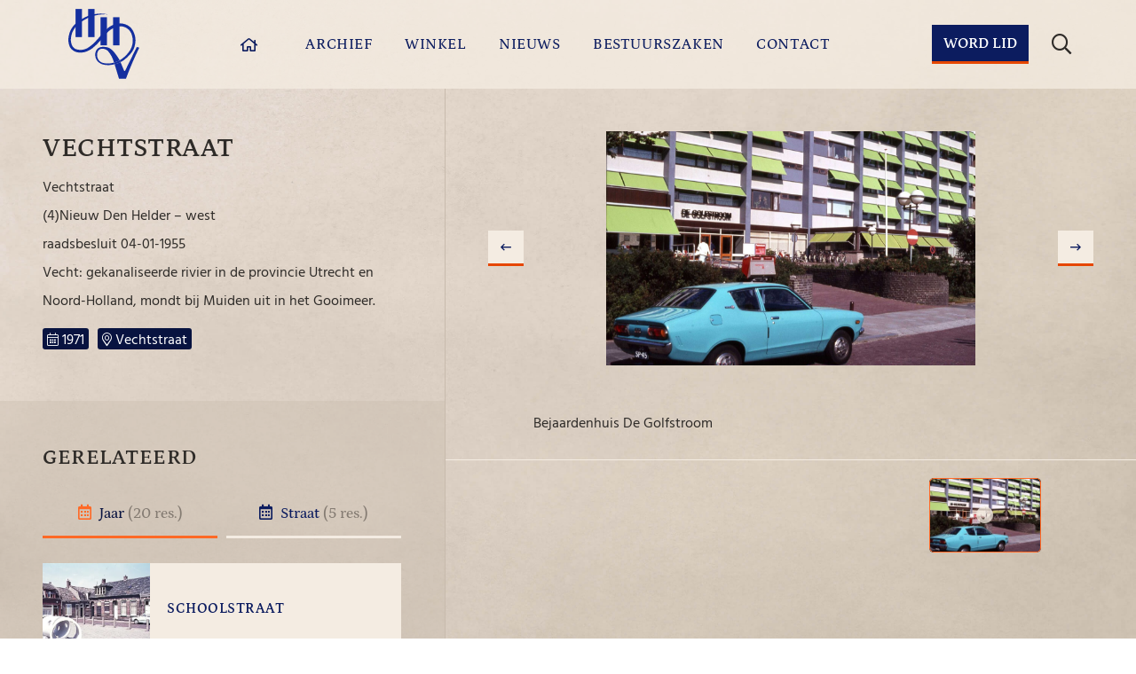

--- FILE ---
content_type: text/html; charset=UTF-8
request_url: https://heldersehistorischevereniging.nl/albums/vechtstraat-3/
body_size: 23076
content:
<!DOCTYPE html>

    <html lang="nl-NL">
    <head>
        <meta charset="utf-8">
        <meta http-equiv="X-UA-Compatible" content="IE=edge,chrome=1">
        <meta name="viewport" content="width=device-width, initial-scale=1.0">

        <meta name="theme-color" content="#0C1C5F" />
        
        <!-- Global site tag (gtag.js) - Google Analytics -->
        <script async src="https://www.googletagmanager.com/gtag/js?id=G-G4V2N0QN0H"></script>
        <script>
          window.dataLayer = window.dataLayer || [];
          function gtag(){dataLayer.push(arguments);}
          gtag('js', new Date());
          gtag('config', 'G-G4V2N0QN0H');
        </script>
        <!-- End of Google Analytics -->

        <link rel="icon" type="image/x-icon" href="https://heldersehistorischevereniging.nl/wp-content/themes/smeders/includes/static/images/icons/favicon.ico">
        <link rel="icon" type="image/png" href="https://heldersehistorischevereniging.nl/wp-content/themes/smeders/includes/static/images/icons/favicon-16x16.png" sizes="16x16">
        <link rel="icon" type="image/png" href="https://heldersehistorischevereniging.nl/wp-content/themes/smeders/includes/static/images/icons/favicon-32x32.png" sizes="32x32">
        <link rel="icon" type="image/png" href="https://heldersehistorischevereniging.nl/wp-content/themes/smeders/includes/static/images/icons/favicon-96x96.png" sizes="96x96">
        <link rel="icon" type="image/png" href="https://heldersehistorischevereniging.nl/wp-content/themes/smeders/includes/static/images/icons/favicon-128x128.png" sizes="128x128">
        <link rel="icon" type="image/png" href="https://heldersehistorischevereniging.nl/wp-content/themes/smeders/includes/static/images/icons/favicon-196x196.png" sizes="196x196">

        <link rel="apple-touch-icon" sizes="57x57" href="https://heldersehistorischevereniging.nl/wp-content/themes/smeders/includes/static/images/icons/apple-touch-icon-57x57.png">
        <link rel="apple-touch-icon" sizes="114x114" href="https://heldersehistorischevereniging.nl/wp-content/themes/smeders/includes/static/images/icons/apple-touch-icon-114x114.png">
        <link rel="apple-touch-icon" sizes="72x72" href="https://heldersehistorischevereniging.nl/wp-content/themes/smeders/includes/static/images/icons/apple-touch-icon-72x72.png">
        <link rel="apple-touch-icon" sizes="144x144" href="https://heldersehistorischevereniging.nl/wp-content/themes/smeders/includes/static/images/icons/apple-touch-icon-144x144.png">
        <link rel="apple-touch-icon" sizes="60x60" href="https://heldersehistorischevereniging.nl/wp-content/themes/smeders/includes/static/images/icons/apple-icon-60x60.png">
        <link rel="apple-touch-icon" sizes="120x120" href="https://heldersehistorischevereniging.nl/wp-content/themes/smeders/includes/static/images/icons/apple-touch-120x120.png">
        <link rel="apple-touch-icon" sizes="76x76" href="https://heldersehistorischevereniging.nl/wp-content/themes/smeders/includes/static/images/icons/apple-touch-icon-76x76.png">
        <link rel="apple-touch-icon" sizes="152x152" href="https://heldersehistorischevereniging.nl/wp-content/themes/smeders/includes/static/images/icons/apple-touch-icon-152x152.png">

        <title>Vechtstraat &#8226; Fotoarchief &#8226; Helderse Historische Vereniging</title>

        <!-- scripts -->
        <script src="https://code.jquery.com/jquery-3.5.1.min.js" integrity="sha256-9/aliU8dGd2tb6OSsuzixeV4y/faTqgFtohetphbbj0=" crossorigin="anonymous"></script>

                <!-- bootstrap -->
        <script defer src="https://stackpath.bootstrapcdn.com/bootstrap/4.5.2/js/bootstrap.bundle.min.js" integrity="sha384-LtrjvnR4Twt/qOuYxE721u19sVFLVSA4hf/rRt6PrZTmiPltdZcI7q7PXQBYTKyf" crossorigin="anonymous"></script>
        
                <!-- slick -->
        <script defer src="https://cdnjs.cloudflare.com/ajax/libs/materialize/1.0.0-rc.2/js/materialize.min.js"></script>
        <script defer type="text/javascript" src="//cdn.jsdelivr.net/npm/slick-carousel@1.8.1/slick/slick.min.js"></script>
        
                <!-- photoswipe -->
        <script defer src="https://heldersehistorischevereniging.nl/wp-content/themes/smeders/includes/libraries/photoswipe/photoswipe.min.js"></script>
        <script defer src="https://heldersehistorischevereniging.nl/wp-content/themes/smeders/includes/libraries/photoswipe/photoswipe-ui-default.min.js"></script>
        <script defer src="https://heldersehistorischevereniging.nl/wp-content/themes/smeders/js/photoswipe.min.js?v=1.0.6"></script>
        
        <!-- general -->
        <script defer src="https://heldersehistorischevereniging.nl/wp-content/themes/smeders/js/main.min.js?v=1.0.6"></script>

        <script data-cfasync="false" data-no-defer="1" data-no-minify="1" data-no-optimize="1">var ewww_webp_supported=!1;function check_webp_feature(A,e){var w;e=void 0!==e?e:function(){},ewww_webp_supported?e(ewww_webp_supported):((w=new Image).onload=function(){ewww_webp_supported=0<w.width&&0<w.height,e&&e(ewww_webp_supported)},w.onerror=function(){e&&e(!1)},w.src="data:image/webp;base64,"+{alpha:"UklGRkoAAABXRUJQVlA4WAoAAAAQAAAAAAAAAAAAQUxQSAwAAAARBxAR/Q9ERP8DAABWUDggGAAAABQBAJ0BKgEAAQAAAP4AAA3AAP7mtQAAAA=="}[A])}check_webp_feature("alpha");</script><script data-cfasync="false" data-no-defer="1" data-no-minify="1" data-no-optimize="1">var Arrive=function(c,w){"use strict";if(c.MutationObserver&&"undefined"!=typeof HTMLElement){var r,a=0,u=(r=HTMLElement.prototype.matches||HTMLElement.prototype.webkitMatchesSelector||HTMLElement.prototype.mozMatchesSelector||HTMLElement.prototype.msMatchesSelector,{matchesSelector:function(e,t){return e instanceof HTMLElement&&r.call(e,t)},addMethod:function(e,t,r){var a=e[t];e[t]=function(){return r.length==arguments.length?r.apply(this,arguments):"function"==typeof a?a.apply(this,arguments):void 0}},callCallbacks:function(e,t){t&&t.options.onceOnly&&1==t.firedElems.length&&(e=[e[0]]);for(var r,a=0;r=e[a];a++)r&&r.callback&&r.callback.call(r.elem,r.elem);t&&t.options.onceOnly&&1==t.firedElems.length&&t.me.unbindEventWithSelectorAndCallback.call(t.target,t.selector,t.callback)},checkChildNodesRecursively:function(e,t,r,a){for(var i,n=0;i=e[n];n++)r(i,t,a)&&a.push({callback:t.callback,elem:i}),0<i.childNodes.length&&u.checkChildNodesRecursively(i.childNodes,t,r,a)},mergeArrays:function(e,t){var r,a={};for(r in e)e.hasOwnProperty(r)&&(a[r]=e[r]);for(r in t)t.hasOwnProperty(r)&&(a[r]=t[r]);return a},toElementsArray:function(e){return e=void 0!==e&&("number"!=typeof e.length||e===c)?[e]:e}}),e=(l.prototype.addEvent=function(e,t,r,a){a={target:e,selector:t,options:r,callback:a,firedElems:[]};return this._beforeAdding&&this._beforeAdding(a),this._eventsBucket.push(a),a},l.prototype.removeEvent=function(e){for(var t,r=this._eventsBucket.length-1;t=this._eventsBucket[r];r--)e(t)&&(this._beforeRemoving&&this._beforeRemoving(t),(t=this._eventsBucket.splice(r,1))&&t.length&&(t[0].callback=null))},l.prototype.beforeAdding=function(e){this._beforeAdding=e},l.prototype.beforeRemoving=function(e){this._beforeRemoving=e},l),t=function(i,n){var o=new e,l=this,s={fireOnAttributesModification:!1};return o.beforeAdding(function(t){var e=t.target;e!==c.document&&e!==c||(e=document.getElementsByTagName("html")[0]);var r=new MutationObserver(function(e){n.call(this,e,t)}),a=i(t.options);r.observe(e,a),t.observer=r,t.me=l}),o.beforeRemoving(function(e){e.observer.disconnect()}),this.bindEvent=function(e,t,r){t=u.mergeArrays(s,t);for(var a=u.toElementsArray(this),i=0;i<a.length;i++)o.addEvent(a[i],e,t,r)},this.unbindEvent=function(){var r=u.toElementsArray(this);o.removeEvent(function(e){for(var t=0;t<r.length;t++)if(this===w||e.target===r[t])return!0;return!1})},this.unbindEventWithSelectorOrCallback=function(r){var a=u.toElementsArray(this),i=r,e="function"==typeof r?function(e){for(var t=0;t<a.length;t++)if((this===w||e.target===a[t])&&e.callback===i)return!0;return!1}:function(e){for(var t=0;t<a.length;t++)if((this===w||e.target===a[t])&&e.selector===r)return!0;return!1};o.removeEvent(e)},this.unbindEventWithSelectorAndCallback=function(r,a){var i=u.toElementsArray(this);o.removeEvent(function(e){for(var t=0;t<i.length;t++)if((this===w||e.target===i[t])&&e.selector===r&&e.callback===a)return!0;return!1})},this},i=new function(){var s={fireOnAttributesModification:!1,onceOnly:!1,existing:!1};function n(e,t,r){return!(!u.matchesSelector(e,t.selector)||(e._id===w&&(e._id=a++),-1!=t.firedElems.indexOf(e._id)))&&(t.firedElems.push(e._id),!0)}var c=(i=new t(function(e){var t={attributes:!1,childList:!0,subtree:!0};return e.fireOnAttributesModification&&(t.attributes=!0),t},function(e,i){e.forEach(function(e){var t=e.addedNodes,r=e.target,a=[];null!==t&&0<t.length?u.checkChildNodesRecursively(t,i,n,a):"attributes"===e.type&&n(r,i)&&a.push({callback:i.callback,elem:r}),u.callCallbacks(a,i)})})).bindEvent;return i.bindEvent=function(e,t,r){t=void 0===r?(r=t,s):u.mergeArrays(s,t);var a=u.toElementsArray(this);if(t.existing){for(var i=[],n=0;n<a.length;n++)for(var o=a[n].querySelectorAll(e),l=0;l<o.length;l++)i.push({callback:r,elem:o[l]});if(t.onceOnly&&i.length)return r.call(i[0].elem,i[0].elem);setTimeout(u.callCallbacks,1,i)}c.call(this,e,t,r)},i},o=new function(){var a={};function i(e,t){return u.matchesSelector(e,t.selector)}var n=(o=new t(function(){return{childList:!0,subtree:!0}},function(e,r){e.forEach(function(e){var t=e.removedNodes,e=[];null!==t&&0<t.length&&u.checkChildNodesRecursively(t,r,i,e),u.callCallbacks(e,r)})})).bindEvent;return o.bindEvent=function(e,t,r){t=void 0===r?(r=t,a):u.mergeArrays(a,t),n.call(this,e,t,r)},o};d(HTMLElement.prototype),d(NodeList.prototype),d(HTMLCollection.prototype),d(HTMLDocument.prototype),d(Window.prototype);var n={};return s(i,n,"unbindAllArrive"),s(o,n,"unbindAllLeave"),n}function l(){this._eventsBucket=[],this._beforeAdding=null,this._beforeRemoving=null}function s(e,t,r){u.addMethod(t,r,e.unbindEvent),u.addMethod(t,r,e.unbindEventWithSelectorOrCallback),u.addMethod(t,r,e.unbindEventWithSelectorAndCallback)}function d(e){e.arrive=i.bindEvent,s(i,e,"unbindArrive"),e.leave=o.bindEvent,s(o,e,"unbindLeave")}}(window,void 0),ewww_webp_supported=!1;function check_webp_feature(e,t){var r;ewww_webp_supported?t(ewww_webp_supported):((r=new Image).onload=function(){ewww_webp_supported=0<r.width&&0<r.height,t(ewww_webp_supported)},r.onerror=function(){t(!1)},r.src="data:image/webp;base64,"+{alpha:"UklGRkoAAABXRUJQVlA4WAoAAAAQAAAAAAAAAAAAQUxQSAwAAAARBxAR/Q9ERP8DAABWUDggGAAAABQBAJ0BKgEAAQAAAP4AAA3AAP7mtQAAAA==",animation:"UklGRlIAAABXRUJQVlA4WAoAAAASAAAAAAAAAAAAQU5JTQYAAAD/////AABBTk1GJgAAAAAAAAAAAAAAAAAAAGQAAABWUDhMDQAAAC8AAAAQBxAREYiI/gcA"}[e])}function ewwwLoadImages(e){if(e){for(var t=document.querySelectorAll(".batch-image img, .image-wrapper a, .ngg-pro-masonry-item a, .ngg-galleria-offscreen-seo-wrapper a"),r=0,a=t.length;r<a;r++)ewwwAttr(t[r],"data-src",t[r].getAttribute("data-webp")),ewwwAttr(t[r],"data-thumbnail",t[r].getAttribute("data-webp-thumbnail"));for(var i=document.querySelectorAll("div.woocommerce-product-gallery__image"),r=0,a=i.length;r<a;r++)ewwwAttr(i[r],"data-thumb",i[r].getAttribute("data-webp-thumb"))}for(var n=document.querySelectorAll("video"),r=0,a=n.length;r<a;r++)ewwwAttr(n[r],"poster",e?n[r].getAttribute("data-poster-webp"):n[r].getAttribute("data-poster-image"));for(var o,l=document.querySelectorAll("img.ewww_webp_lazy_load"),r=0,a=l.length;r<a;r++)e&&(ewwwAttr(l[r],"data-lazy-srcset",l[r].getAttribute("data-lazy-srcset-webp")),ewwwAttr(l[r],"data-srcset",l[r].getAttribute("data-srcset-webp")),ewwwAttr(l[r],"data-lazy-src",l[r].getAttribute("data-lazy-src-webp")),ewwwAttr(l[r],"data-src",l[r].getAttribute("data-src-webp")),ewwwAttr(l[r],"data-orig-file",l[r].getAttribute("data-webp-orig-file")),ewwwAttr(l[r],"data-medium-file",l[r].getAttribute("data-webp-medium-file")),ewwwAttr(l[r],"data-large-file",l[r].getAttribute("data-webp-large-file")),null!=(o=l[r].getAttribute("srcset"))&&!1!==o&&o.includes("R0lGOD")&&ewwwAttr(l[r],"src",l[r].getAttribute("data-lazy-src-webp"))),l[r].className=l[r].className.replace(/\bewww_webp_lazy_load\b/,"");for(var s=document.querySelectorAll(".ewww_webp"),r=0,a=s.length;r<a;r++)e?(ewwwAttr(s[r],"srcset",s[r].getAttribute("data-srcset-webp")),ewwwAttr(s[r],"src",s[r].getAttribute("data-src-webp")),ewwwAttr(s[r],"data-orig-file",s[r].getAttribute("data-webp-orig-file")),ewwwAttr(s[r],"data-medium-file",s[r].getAttribute("data-webp-medium-file")),ewwwAttr(s[r],"data-large-file",s[r].getAttribute("data-webp-large-file")),ewwwAttr(s[r],"data-large_image",s[r].getAttribute("data-webp-large_image")),ewwwAttr(s[r],"data-src",s[r].getAttribute("data-webp-src"))):(ewwwAttr(s[r],"srcset",s[r].getAttribute("data-srcset-img")),ewwwAttr(s[r],"src",s[r].getAttribute("data-src-img"))),s[r].className=s[r].className.replace(/\bewww_webp\b/,"ewww_webp_loaded");window.jQuery&&jQuery.fn.isotope&&jQuery.fn.imagesLoaded&&(jQuery(".fusion-posts-container-infinite").imagesLoaded(function(){jQuery(".fusion-posts-container-infinite").hasClass("isotope")&&jQuery(".fusion-posts-container-infinite").isotope()}),jQuery(".fusion-portfolio:not(.fusion-recent-works) .fusion-portfolio-wrapper").imagesLoaded(function(){jQuery(".fusion-portfolio:not(.fusion-recent-works) .fusion-portfolio-wrapper").isotope()}))}function ewwwWebPInit(e){ewwwLoadImages(e),ewwwNggLoadGalleries(e),document.arrive(".ewww_webp",function(){ewwwLoadImages(e)}),document.arrive(".ewww_webp_lazy_load",function(){ewwwLoadImages(e)}),document.arrive("videos",function(){ewwwLoadImages(e)}),"loading"==document.readyState?document.addEventListener("DOMContentLoaded",ewwwJSONParserInit):("undefined"!=typeof galleries&&ewwwNggParseGalleries(e),ewwwWooParseVariations(e))}function ewwwAttr(e,t,r){null!=r&&!1!==r&&e.setAttribute(t,r)}function ewwwJSONParserInit(){"undefined"!=typeof galleries&&check_webp_feature("alpha",ewwwNggParseGalleries),check_webp_feature("alpha",ewwwWooParseVariations)}function ewwwWooParseVariations(e){if(e)for(var t=document.querySelectorAll("form.variations_form"),r=0,a=t.length;r<a;r++){var i=t[r].getAttribute("data-product_variations"),n=!1;try{for(var o in i=JSON.parse(i))void 0!==i[o]&&void 0!==i[o].image&&(void 0!==i[o].image.src_webp&&(i[o].image.src=i[o].image.src_webp,n=!0),void 0!==i[o].image.srcset_webp&&(i[o].image.srcset=i[o].image.srcset_webp,n=!0),void 0!==i[o].image.full_src_webp&&(i[o].image.full_src=i[o].image.full_src_webp,n=!0),void 0!==i[o].image.gallery_thumbnail_src_webp&&(i[o].image.gallery_thumbnail_src=i[o].image.gallery_thumbnail_src_webp,n=!0),void 0!==i[o].image.thumb_src_webp&&(i[o].image.thumb_src=i[o].image.thumb_src_webp,n=!0));n&&ewwwAttr(t[r],"data-product_variations",JSON.stringify(i))}catch(e){}}}function ewwwNggParseGalleries(e){if(e)for(var t in galleries){var r=galleries[t];galleries[t].images_list=ewwwNggParseImageList(r.images_list)}}function ewwwNggLoadGalleries(e){e&&document.addEventListener("ngg.galleria.themeadded",function(e,t){window.ngg_galleria._create_backup=window.ngg_galleria.create,window.ngg_galleria.create=function(e,t){var r=$(e).data("id");return galleries["gallery_"+r].images_list=ewwwNggParseImageList(galleries["gallery_"+r].images_list),window.ngg_galleria._create_backup(e,t)}})}function ewwwNggParseImageList(e){for(var t in e){var r=e[t];if(void 0!==r["image-webp"]&&(e[t].image=r["image-webp"],delete e[t]["image-webp"]),void 0!==r["thumb-webp"]&&(e[t].thumb=r["thumb-webp"],delete e[t]["thumb-webp"]),void 0!==r.full_image_webp&&(e[t].full_image=r.full_image_webp,delete e[t].full_image_webp),void 0!==r.srcsets)for(var a in r.srcsets)nggSrcset=r.srcsets[a],void 0!==r.srcsets[a+"-webp"]&&(e[t].srcsets[a]=r.srcsets[a+"-webp"],delete e[t].srcsets[a+"-webp"]);if(void 0!==r.full_srcsets)for(var i in r.full_srcsets)nggFSrcset=r.full_srcsets[i],void 0!==r.full_srcsets[i+"-webp"]&&(e[t].full_srcsets[i]=r.full_srcsets[i+"-webp"],delete e[t].full_srcsets[i+"-webp"])}return e}check_webp_feature("alpha",ewwwWebPInit);</script><meta name='robots' content='index, follow, max-image-preview:large, max-snippet:-1, max-video-preview:-1' />

	<!-- This site is optimized with the Yoast SEO plugin v26.8 - https://yoast.com/product/yoast-seo-wordpress/ -->
	<link rel="canonical" href="https://heldersehistorischevereniging.nl/albums/vechtstraat-3/" />
	<meta property="og:locale" content="nl_NL" />
	<meta property="og:type" content="article" />
	<meta property="og:title" content="Vechtstraat &#8226; Fotoarchief &#8226; Helderse Historische Vereniging" />
	<meta property="og:description" content="Vechtstraat (4)Nieuw Den Helder &#8211; west raadsbesluit 04-01-1955 Vecht: gekanaliseerde rivier in de provincie Utrecht en Noord-Holland, mondt bij Muiden uit in het Gooimeer." />
	<meta property="og:url" content="https://heldersehistorischevereniging.nl/albums/vechtstraat-3/" />
	<meta property="og:site_name" content="Helderse Historische Vereniging" />
	<meta property="article:modified_time" content="2021-04-18T17:40:41+00:00" />
	<meta property="og:image" content="https://heldersehistorischevereniging.nl/wp-content/uploads/2020/11/6e62a992c676f611616097dbea8ea030.jpg" />
	<meta property="og:image:width" content="2184" />
	<meta property="og:image:height" content="1384" />
	<meta property="og:image:type" content="image/jpeg" />
	<meta name="twitter:card" content="summary_large_image" />
	<script type="application/ld+json" class="yoast-schema-graph">{"@context":"https://schema.org","@graph":[{"@type":"WebPage","@id":"https://heldersehistorischevereniging.nl/albums/vechtstraat-3/","url":"https://heldersehistorischevereniging.nl/albums/vechtstraat-3/","name":"Vechtstraat &#8226; Fotoarchief &#8226; Helderse Historische Vereniging","isPartOf":{"@id":"https://heldersehistorischevereniging.nl/#website"},"primaryImageOfPage":{"@id":"https://heldersehistorischevereniging.nl/albums/vechtstraat-3/#primaryimage"},"image":{"@id":"https://heldersehistorischevereniging.nl/albums/vechtstraat-3/#primaryimage"},"thumbnailUrl":"https://heldersehistorischevereniging.nl/wp-content/uploads/2020/11/6e62a992c676f611616097dbea8ea030.jpg","datePublished":"2020-11-20T07:56:23+00:00","dateModified":"2021-04-18T17:40:41+00:00","breadcrumb":{"@id":"https://heldersehistorischevereniging.nl/albums/vechtstraat-3/#breadcrumb"},"inLanguage":"nl-NL","potentialAction":[{"@type":"ReadAction","target":["https://heldersehistorischevereniging.nl/albums/vechtstraat-3/"]}]},{"@type":"ImageObject","inLanguage":"nl-NL","@id":"https://heldersehistorischevereniging.nl/albums/vechtstraat-3/#primaryimage","url":"https://heldersehistorischevereniging.nl/wp-content/uploads/2020/11/6e62a992c676f611616097dbea8ea030.jpg","contentUrl":"https://heldersehistorischevereniging.nl/wp-content/uploads/2020/11/6e62a992c676f611616097dbea8ea030.jpg","width":2184,"height":1384,"caption":"bejaardenhuis De Golfstroom"},{"@type":"BreadcrumbList","@id":"https://heldersehistorischevereniging.nl/albums/vechtstraat-3/#breadcrumb","itemListElement":[{"@type":"ListItem","position":1,"name":"Home","item":"https://heldersehistorischevereniging.nl/"},{"@type":"ListItem","position":2,"name":"Fotoarchief","item":"https://heldersehistorischevereniging.nl/albums/"},{"@type":"ListItem","position":3,"name":"Vechtstraat"}]},{"@type":"WebSite","@id":"https://heldersehistorischevereniging.nl/#website","url":"https://heldersehistorischevereniging.nl/","name":"Helderse Historische Vereniging","description":"De geschiedenis van Den Helder in beeld &amp; geluid","publisher":{"@id":"https://heldersehistorischevereniging.nl/#organization"},"potentialAction":[{"@type":"SearchAction","target":{"@type":"EntryPoint","urlTemplate":"https://heldersehistorischevereniging.nl/?s={search_term_string}"},"query-input":{"@type":"PropertyValueSpecification","valueRequired":true,"valueName":"search_term_string"}}],"inLanguage":"nl-NL"},{"@type":"Organization","@id":"https://heldersehistorischevereniging.nl/#organization","name":"Helderse Historische Vereniging","url":"https://heldersehistorischevereniging.nl/","logo":{"@type":"ImageObject","inLanguage":"nl-NL","@id":"https://heldersehistorischevereniging.nl/#/schema/logo/image/","url":"https://heldersehistorischevereniging.nl/wp-content/uploads/2021/03/HHV_logo_1x1.jpg","contentUrl":"https://heldersehistorischevereniging.nl/wp-content/uploads/2021/03/HHV_logo_1x1.jpg","width":400,"height":400,"caption":"Helderse Historische Vereniging"},"image":{"@id":"https://heldersehistorischevereniging.nl/#/schema/logo/image/"}}]}</script>
	<!-- / Yoast SEO plugin. -->


<link rel="alternate" type="application/rss+xml" title="Helderse Historische Vereniging &raquo; Vechtstraat reacties feed" href="https://heldersehistorischevereniging.nl/albums/vechtstraat-3/feed/" />
<link rel="alternate" title="oEmbed (JSON)" type="application/json+oembed" href="https://heldersehistorischevereniging.nl/wp-json/oembed/1.0/embed?url=https%3A%2F%2Fheldersehistorischevereniging.nl%2Falbums%2Fvechtstraat-3%2F" />
<link rel="alternate" title="oEmbed (XML)" type="text/xml+oembed" href="https://heldersehistorischevereniging.nl/wp-json/oembed/1.0/embed?url=https%3A%2F%2Fheldersehistorischevereniging.nl%2Falbums%2Fvechtstraat-3%2F&#038;format=xml" />
<style id='wp-img-auto-sizes-contain-inline-css' type='text/css'>
img:is([sizes=auto i],[sizes^="auto," i]){contain-intrinsic-size:3000px 1500px}
/*# sourceURL=wp-img-auto-sizes-contain-inline-css */
</style>
<style id='wp-emoji-styles-inline-css' type='text/css'>

	img.wp-smiley, img.emoji {
		display: inline !important;
		border: none !important;
		box-shadow: none !important;
		height: 1em !important;
		width: 1em !important;
		margin: 0 0.07em !important;
		vertical-align: -0.1em !important;
		background: none !important;
		padding: 0 !important;
	}
/*# sourceURL=wp-emoji-styles-inline-css */
</style>
<style id='wp-block-library-inline-css' type='text/css'>
:root{--wp-block-synced-color:#7a00df;--wp-block-synced-color--rgb:122,0,223;--wp-bound-block-color:var(--wp-block-synced-color);--wp-editor-canvas-background:#ddd;--wp-admin-theme-color:#007cba;--wp-admin-theme-color--rgb:0,124,186;--wp-admin-theme-color-darker-10:#006ba1;--wp-admin-theme-color-darker-10--rgb:0,107,160.5;--wp-admin-theme-color-darker-20:#005a87;--wp-admin-theme-color-darker-20--rgb:0,90,135;--wp-admin-border-width-focus:2px}@media (min-resolution:192dpi){:root{--wp-admin-border-width-focus:1.5px}}.wp-element-button{cursor:pointer}:root .has-very-light-gray-background-color{background-color:#eee}:root .has-very-dark-gray-background-color{background-color:#313131}:root .has-very-light-gray-color{color:#eee}:root .has-very-dark-gray-color{color:#313131}:root .has-vivid-green-cyan-to-vivid-cyan-blue-gradient-background{background:linear-gradient(135deg,#00d084,#0693e3)}:root .has-purple-crush-gradient-background{background:linear-gradient(135deg,#34e2e4,#4721fb 50%,#ab1dfe)}:root .has-hazy-dawn-gradient-background{background:linear-gradient(135deg,#faaca8,#dad0ec)}:root .has-subdued-olive-gradient-background{background:linear-gradient(135deg,#fafae1,#67a671)}:root .has-atomic-cream-gradient-background{background:linear-gradient(135deg,#fdd79a,#004a59)}:root .has-nightshade-gradient-background{background:linear-gradient(135deg,#330968,#31cdcf)}:root .has-midnight-gradient-background{background:linear-gradient(135deg,#020381,#2874fc)}:root{--wp--preset--font-size--normal:16px;--wp--preset--font-size--huge:42px}.has-regular-font-size{font-size:1em}.has-larger-font-size{font-size:2.625em}.has-normal-font-size{font-size:var(--wp--preset--font-size--normal)}.has-huge-font-size{font-size:var(--wp--preset--font-size--huge)}.has-text-align-center{text-align:center}.has-text-align-left{text-align:left}.has-text-align-right{text-align:right}.has-fit-text{white-space:nowrap!important}#end-resizable-editor-section{display:none}.aligncenter{clear:both}.items-justified-left{justify-content:flex-start}.items-justified-center{justify-content:center}.items-justified-right{justify-content:flex-end}.items-justified-space-between{justify-content:space-between}.screen-reader-text{border:0;clip-path:inset(50%);height:1px;margin:-1px;overflow:hidden;padding:0;position:absolute;width:1px;word-wrap:normal!important}.screen-reader-text:focus{background-color:#ddd;clip-path:none;color:#444;display:block;font-size:1em;height:auto;left:5px;line-height:normal;padding:15px 23px 14px;text-decoration:none;top:5px;width:auto;z-index:100000}html :where(.has-border-color){border-style:solid}html :where([style*=border-top-color]){border-top-style:solid}html :where([style*=border-right-color]){border-right-style:solid}html :where([style*=border-bottom-color]){border-bottom-style:solid}html :where([style*=border-left-color]){border-left-style:solid}html :where([style*=border-width]){border-style:solid}html :where([style*=border-top-width]){border-top-style:solid}html :where([style*=border-right-width]){border-right-style:solid}html :where([style*=border-bottom-width]){border-bottom-style:solid}html :where([style*=border-left-width]){border-left-style:solid}html :where(img[class*=wp-image-]){height:auto;max-width:100%}:where(figure){margin:0 0 1em}html :where(.is-position-sticky){--wp-admin--admin-bar--position-offset:var(--wp-admin--admin-bar--height,0px)}@media screen and (max-width:600px){html :where(.is-position-sticky){--wp-admin--admin-bar--position-offset:0px}}

/*# sourceURL=wp-block-library-inline-css */
</style><style id='global-styles-inline-css' type='text/css'>
:root{--wp--preset--aspect-ratio--square: 1;--wp--preset--aspect-ratio--4-3: 4/3;--wp--preset--aspect-ratio--3-4: 3/4;--wp--preset--aspect-ratio--3-2: 3/2;--wp--preset--aspect-ratio--2-3: 2/3;--wp--preset--aspect-ratio--16-9: 16/9;--wp--preset--aspect-ratio--9-16: 9/16;--wp--preset--color--black: #000000;--wp--preset--color--cyan-bluish-gray: #abb8c3;--wp--preset--color--white: #ffffff;--wp--preset--color--pale-pink: #f78da7;--wp--preset--color--vivid-red: #cf2e2e;--wp--preset--color--luminous-vivid-orange: #ff6900;--wp--preset--color--luminous-vivid-amber: #fcb900;--wp--preset--color--light-green-cyan: #7bdcb5;--wp--preset--color--vivid-green-cyan: #00d084;--wp--preset--color--pale-cyan-blue: #8ed1fc;--wp--preset--color--vivid-cyan-blue: #0693e3;--wp--preset--color--vivid-purple: #9b51e0;--wp--preset--gradient--vivid-cyan-blue-to-vivid-purple: linear-gradient(135deg,rgb(6,147,227) 0%,rgb(155,81,224) 100%);--wp--preset--gradient--light-green-cyan-to-vivid-green-cyan: linear-gradient(135deg,rgb(122,220,180) 0%,rgb(0,208,130) 100%);--wp--preset--gradient--luminous-vivid-amber-to-luminous-vivid-orange: linear-gradient(135deg,rgb(252,185,0) 0%,rgb(255,105,0) 100%);--wp--preset--gradient--luminous-vivid-orange-to-vivid-red: linear-gradient(135deg,rgb(255,105,0) 0%,rgb(207,46,46) 100%);--wp--preset--gradient--very-light-gray-to-cyan-bluish-gray: linear-gradient(135deg,rgb(238,238,238) 0%,rgb(169,184,195) 100%);--wp--preset--gradient--cool-to-warm-spectrum: linear-gradient(135deg,rgb(74,234,220) 0%,rgb(151,120,209) 20%,rgb(207,42,186) 40%,rgb(238,44,130) 60%,rgb(251,105,98) 80%,rgb(254,248,76) 100%);--wp--preset--gradient--blush-light-purple: linear-gradient(135deg,rgb(255,206,236) 0%,rgb(152,150,240) 100%);--wp--preset--gradient--blush-bordeaux: linear-gradient(135deg,rgb(254,205,165) 0%,rgb(254,45,45) 50%,rgb(107,0,62) 100%);--wp--preset--gradient--luminous-dusk: linear-gradient(135deg,rgb(255,203,112) 0%,rgb(199,81,192) 50%,rgb(65,88,208) 100%);--wp--preset--gradient--pale-ocean: linear-gradient(135deg,rgb(255,245,203) 0%,rgb(182,227,212) 50%,rgb(51,167,181) 100%);--wp--preset--gradient--electric-grass: linear-gradient(135deg,rgb(202,248,128) 0%,rgb(113,206,126) 100%);--wp--preset--gradient--midnight: linear-gradient(135deg,rgb(2,3,129) 0%,rgb(40,116,252) 100%);--wp--preset--font-size--small: 13px;--wp--preset--font-size--medium: 20px;--wp--preset--font-size--large: 36px;--wp--preset--font-size--x-large: 42px;--wp--preset--spacing--20: 0.44rem;--wp--preset--spacing--30: 0.67rem;--wp--preset--spacing--40: 1rem;--wp--preset--spacing--50: 1.5rem;--wp--preset--spacing--60: 2.25rem;--wp--preset--spacing--70: 3.38rem;--wp--preset--spacing--80: 5.06rem;--wp--preset--shadow--natural: 6px 6px 9px rgba(0, 0, 0, 0.2);--wp--preset--shadow--deep: 12px 12px 50px rgba(0, 0, 0, 0.4);--wp--preset--shadow--sharp: 6px 6px 0px rgba(0, 0, 0, 0.2);--wp--preset--shadow--outlined: 6px 6px 0px -3px rgb(255, 255, 255), 6px 6px rgb(0, 0, 0);--wp--preset--shadow--crisp: 6px 6px 0px rgb(0, 0, 0);}:where(.is-layout-flex){gap: 0.5em;}:where(.is-layout-grid){gap: 0.5em;}body .is-layout-flex{display: flex;}.is-layout-flex{flex-wrap: wrap;align-items: center;}.is-layout-flex > :is(*, div){margin: 0;}body .is-layout-grid{display: grid;}.is-layout-grid > :is(*, div){margin: 0;}:where(.wp-block-columns.is-layout-flex){gap: 2em;}:where(.wp-block-columns.is-layout-grid){gap: 2em;}:where(.wp-block-post-template.is-layout-flex){gap: 1.25em;}:where(.wp-block-post-template.is-layout-grid){gap: 1.25em;}.has-black-color{color: var(--wp--preset--color--black) !important;}.has-cyan-bluish-gray-color{color: var(--wp--preset--color--cyan-bluish-gray) !important;}.has-white-color{color: var(--wp--preset--color--white) !important;}.has-pale-pink-color{color: var(--wp--preset--color--pale-pink) !important;}.has-vivid-red-color{color: var(--wp--preset--color--vivid-red) !important;}.has-luminous-vivid-orange-color{color: var(--wp--preset--color--luminous-vivid-orange) !important;}.has-luminous-vivid-amber-color{color: var(--wp--preset--color--luminous-vivid-amber) !important;}.has-light-green-cyan-color{color: var(--wp--preset--color--light-green-cyan) !important;}.has-vivid-green-cyan-color{color: var(--wp--preset--color--vivid-green-cyan) !important;}.has-pale-cyan-blue-color{color: var(--wp--preset--color--pale-cyan-blue) !important;}.has-vivid-cyan-blue-color{color: var(--wp--preset--color--vivid-cyan-blue) !important;}.has-vivid-purple-color{color: var(--wp--preset--color--vivid-purple) !important;}.has-black-background-color{background-color: var(--wp--preset--color--black) !important;}.has-cyan-bluish-gray-background-color{background-color: var(--wp--preset--color--cyan-bluish-gray) !important;}.has-white-background-color{background-color: var(--wp--preset--color--white) !important;}.has-pale-pink-background-color{background-color: var(--wp--preset--color--pale-pink) !important;}.has-vivid-red-background-color{background-color: var(--wp--preset--color--vivid-red) !important;}.has-luminous-vivid-orange-background-color{background-color: var(--wp--preset--color--luminous-vivid-orange) !important;}.has-luminous-vivid-amber-background-color{background-color: var(--wp--preset--color--luminous-vivid-amber) !important;}.has-light-green-cyan-background-color{background-color: var(--wp--preset--color--light-green-cyan) !important;}.has-vivid-green-cyan-background-color{background-color: var(--wp--preset--color--vivid-green-cyan) !important;}.has-pale-cyan-blue-background-color{background-color: var(--wp--preset--color--pale-cyan-blue) !important;}.has-vivid-cyan-blue-background-color{background-color: var(--wp--preset--color--vivid-cyan-blue) !important;}.has-vivid-purple-background-color{background-color: var(--wp--preset--color--vivid-purple) !important;}.has-black-border-color{border-color: var(--wp--preset--color--black) !important;}.has-cyan-bluish-gray-border-color{border-color: var(--wp--preset--color--cyan-bluish-gray) !important;}.has-white-border-color{border-color: var(--wp--preset--color--white) !important;}.has-pale-pink-border-color{border-color: var(--wp--preset--color--pale-pink) !important;}.has-vivid-red-border-color{border-color: var(--wp--preset--color--vivid-red) !important;}.has-luminous-vivid-orange-border-color{border-color: var(--wp--preset--color--luminous-vivid-orange) !important;}.has-luminous-vivid-amber-border-color{border-color: var(--wp--preset--color--luminous-vivid-amber) !important;}.has-light-green-cyan-border-color{border-color: var(--wp--preset--color--light-green-cyan) !important;}.has-vivid-green-cyan-border-color{border-color: var(--wp--preset--color--vivid-green-cyan) !important;}.has-pale-cyan-blue-border-color{border-color: var(--wp--preset--color--pale-cyan-blue) !important;}.has-vivid-cyan-blue-border-color{border-color: var(--wp--preset--color--vivid-cyan-blue) !important;}.has-vivid-purple-border-color{border-color: var(--wp--preset--color--vivid-purple) !important;}.has-vivid-cyan-blue-to-vivid-purple-gradient-background{background: var(--wp--preset--gradient--vivid-cyan-blue-to-vivid-purple) !important;}.has-light-green-cyan-to-vivid-green-cyan-gradient-background{background: var(--wp--preset--gradient--light-green-cyan-to-vivid-green-cyan) !important;}.has-luminous-vivid-amber-to-luminous-vivid-orange-gradient-background{background: var(--wp--preset--gradient--luminous-vivid-amber-to-luminous-vivid-orange) !important;}.has-luminous-vivid-orange-to-vivid-red-gradient-background{background: var(--wp--preset--gradient--luminous-vivid-orange-to-vivid-red) !important;}.has-very-light-gray-to-cyan-bluish-gray-gradient-background{background: var(--wp--preset--gradient--very-light-gray-to-cyan-bluish-gray) !important;}.has-cool-to-warm-spectrum-gradient-background{background: var(--wp--preset--gradient--cool-to-warm-spectrum) !important;}.has-blush-light-purple-gradient-background{background: var(--wp--preset--gradient--blush-light-purple) !important;}.has-blush-bordeaux-gradient-background{background: var(--wp--preset--gradient--blush-bordeaux) !important;}.has-luminous-dusk-gradient-background{background: var(--wp--preset--gradient--luminous-dusk) !important;}.has-pale-ocean-gradient-background{background: var(--wp--preset--gradient--pale-ocean) !important;}.has-electric-grass-gradient-background{background: var(--wp--preset--gradient--electric-grass) !important;}.has-midnight-gradient-background{background: var(--wp--preset--gradient--midnight) !important;}.has-small-font-size{font-size: var(--wp--preset--font-size--small) !important;}.has-medium-font-size{font-size: var(--wp--preset--font-size--medium) !important;}.has-large-font-size{font-size: var(--wp--preset--font-size--large) !important;}.has-x-large-font-size{font-size: var(--wp--preset--font-size--x-large) !important;}
/*# sourceURL=global-styles-inline-css */
</style>

<style id='classic-theme-styles-inline-css' type='text/css'>
/*! This file is auto-generated */
.wp-block-button__link{color:#fff;background-color:#32373c;border-radius:9999px;box-shadow:none;text-decoration:none;padding:calc(.667em + 2px) calc(1.333em + 2px);font-size:1.125em}.wp-block-file__button{background:#32373c;color:#fff;text-decoration:none}
/*# sourceURL=/wp-includes/css/classic-themes.min.css */
</style>
<link rel="https://api.w.org/" href="https://heldersehistorischevereniging.nl/wp-json/" /><link rel="EditURI" type="application/rsd+xml" title="RSD" href="https://heldersehistorischevereniging.nl/xmlrpc.php?rsd" />
<meta name="generator" content="WordPress 6.9" />
<link rel='shortlink' href='https://heldersehistorischevereniging.nl/?p=856' />
<noscript><style>.lazyload[data-src]{display:none !important;}</style></noscript><style>.lazyload{background-image:none !important;}.lazyload:before{background-image:none !important;}</style><style>.wp-block-gallery.is-cropped .blocks-gallery-item picture{height:100%;width:100%;}</style>

                <!-- bootstrap (css) -->
        <link defer rel="stylesheet" href="https://stackpath.bootstrapcdn.com/bootstrap/4.5.2/css/bootstrap.min.css" integrity="sha384-JcKb8q3iqJ61gNV9KGb8thSsNjpSL0n8PARn9HuZOnIxN0hoP+VmmDGMN5t9UJ0Z" crossorigin="anonymous">
        
                <!-- font awesome (css) -->
        <link defer rel="stylesheet" href="https://heldersehistorischevereniging.nl/wp-content/themes/smeders/css/font-awesome-5-14/light.min.css">
        <link defer rel="stylesheet" href="https://heldersehistorischevereniging.nl/wp-content/themes/smeders/css/font-awesome-5-14/solid.min.css">
        <link defer rel="stylesheet" href="https://heldersehistorischevereniging.nl/wp-content/themes/smeders/css/font-awesome-5-14/brands.min.css">
        <link defer rel="stylesheet" href="https://heldersehistorischevereniging.nl/wp-content/themes/smeders/css/font-awesome-5-14/regular.min.css">
        <link defer rel="stylesheet" href="https://heldersehistorischevereniging.nl/wp-content/themes/smeders/css/font-awesome-5-14/duotone.min.css">
        <link defer rel="stylesheet" href="https://heldersehistorischevereniging.nl/wp-content/themes/smeders/css/font-awesome-5-14/fontawesome.min.css">
        
                <!-- slick (css) -->
        <link defer rel="stylesheet" type="text/css" href="//cdn.jsdelivr.net/npm/slick-carousel@1.8.1/slick/slick.css"/>
        
                <!-- photoswipe (css) -->
        <link defer rel="stylesheet" href="https://heldersehistorischevereniging.nl/wp-content/themes/smeders/includes/libraries/photoswipe/photoswipe.css">
        <link defer rel="stylesheet" href="https://heldersehistorischevereniging.nl/wp-content/themes/smeders/includes/libraries/photoswipe/default-skin/default-skin.css">
        
        <!-- general (css) -->
        <link defer rel="stylesheet" href="https://heldersehistorischevereniging.nl/wp-content/themes/smeders/css/main.min.css?v=1.0.6">
    </head>

    <body>
<script data-cfasync="false" data-no-defer="1" data-no-minify="1" data-no-optimize="1">if(typeof ewww_webp_supported==="undefined"){var ewww_webp_supported=!1}if(ewww_webp_supported){document.body.classList.add("webp-support")}</script>

<header>
    <div class="nav-primary" id="navPrimary">
    <div class="nav-confines">
        <div class="container container-lg nav-wrapper">
            <div class="row nav-behaviour navbar-expand-lg">

                <!-- Brand -->
                <div class="col-auto nav-brand" id="navBrandPrimary">
                    <a href="https://heldersehistorischevereniging.nl" aria-label="Open de hoofdpagina van Helderse Historische Vereniging">
                        <?xml version="1.0" encoding="UTF-8"?>
<svg width="300px" height="298px" viewBox="0 0 300 298" version="1.1" xmlns="http://www.w3.org/2000/svg" xmlns:xlink="http://www.w3.org/1999/xlink">
    <title>hhv_brand_color</title>
    <g id="🏆-Design" stroke="none" stroke-width="1" fill="none" fill-rule="evenodd">
        <g id="hhv_brand_color" fill="#142F9F">
            <path d="M167.798202,23.5736962 C149.137722,19.3484521 129.813623,18.9953337 111.019202,22.538694 C101.308446,24.2677564 91.7803382,26.8674383 82.544466,30.3072984 C63.4943381,38.1185206 45.9723604,49.2173966 30.7700053,63.098602 C15.7502975,76.1396291 5.64380587,93.9173132 2.11871029,113.49103 C-1.73515067,129.758829 -0.194823935,146.842453 6.52051358,162.160485 C12.742703,173.155861 23.1840483,181.131465 35.427515,184.248648 C50.9038413,187.639803 67.0681397,185.94727 81.5033756,179.41458 C88.6022727,176.279132 95.3176103,172.340035 101.527623,167.682526 C114.306856,157.411651 126.03891,145.910951 136.559402,133.338719 L136.559402,133.338719 L162.964133,102.787891 C170.190884,94.1791079 179.201491,87.2263287 189.368865,82.4287893 C197.953295,78.763664 206.927372,76.0970114 216.120627,74.4897139 C240.50406,72.3405624 262.799224,88.3283016 268.583059,112.108998 C276.729135,137.259551 271.383653,164.827137 254.433971,185.11318 C244.315303,198.641267 231.621306,210.032379 217.08257,218.622896 C209.581848,222.939464 201.539273,226.239295 193.167932,228.431064 C186.74483,230.074891 180.230405,231.341246 173.661185,232.224042 C164.626225,232.826779 155.554736,232.071836 146.738953,229.983567 C139.974909,228.077946 133.874485,224.30932 129.137828,219.109956 C126.264175,215.268272 124.096758,210.945616 122.751256,206.336812 C121.198752,200.78433 120.99784,194.933524 122.160696,189.283629 C123.140903,182.830087 126.48944,176.973192 131.554862,172.857536 C135.956665,170.20306 141.107323,169.046293 146.221452,169.582059 C154.123997,170.23959 161.55166,173.594214 167.280701,179.073638 C179.505903,193.27752 188.303422,210.105438 192.991372,228.254505 L192.991372,228.254505 L195.578878,236.023109 L214.221093,297.461446 L214.221093,297.461446 C223.937937,297.164339 233.666957,297.135725 243.383801,297.374993 L243.383801,297.375602 C259.925571,252.424849 278.701727,208.333757 299.6453,165.265491 L299.6453,165.265491 C296.558559,162.824104 292.491609,161.990014 288.686454,163.018928 C287.754952,163.609488 287.249628,164.687108 287.395746,165.782992 L287.395746,165.782992 L240.108324,262.774871 C239.274234,264.071668 237.545171,264.449139 236.248374,263.615049 C235.980491,263.444578 235.74305,263.225401 235.548226,262.975783 L220.881636,227.249944 C218.196719,220.370224 214.72033,213.825357 210.525527,207.749286 C206.026311,200.595594 201.094831,193.72805 195.755437,187.183184 C188.991394,177.040163 179.384138,169.113264 168.139144,164.40096 C158.80586,161.460336 148.924634,160.662776 139.232143,162.069161 C134.83034,162.757133 130.62336,164.376607 126.897352,166.817994 C120.949134,170.982356 116.742155,177.186281 115.073975,184.248648 C113.740649,188.425187 113.241412,192.820902 113.606707,197.192264 C113.886767,205.721899 116.809126,213.95321 121.978048,220.747695 C128.011502,228.278858 136.248901,233.740016 145.53348,236.370139 C157.843917,239.797823 170.781444,240.3275 183.329323,237.922643 C201.673214,235.49952 219.183015,228.753741 234.409723,218.245425 C245.447717,210.056732 255.395914,200.498182 264.022962,189.801131 C273.429305,178.64746 279.657582,165.161991 282.044176,150.769373 C285.611889,133.697925 283.657561,115.938506 276.449076,100.060355 C273.033569,91.4333081 267.791587,83.6525271 261.07625,77.2476903 C248.729283,66.6967565 232.863308,61.1868921 216.638128,61.8018052 C207.426608,63.0377195 198.355119,65.1442533 189.539336,68.1031418 C179.457197,72.1213855 170.282208,78.1183097 162.550133,85.734708 L162.550133,85.734708 C153.588232,94.9401389 144.918566,104.425629 136.559402,114.179002 L136.559402,114.179002 C126.964323,125.509232 116.973508,136.504608 106.617398,147.140777 L106.617398,147.140777 C99.5002366,153.618673 91.9142796,159.560803 83.9204101,164.918461 L83.9204101,164.918461 C68.0057299,175.177159 48.1884827,177.350663 30.4229751,170.787532 C22.0820754,166.6597 15.9694744,159.092008 13.6802932,150.075313 C11.4215532,143.652211 10.3682863,136.863814 10.5752867,130.057153 C10.8979639,120.699516 12.6392028,111.445379 15.7502975,102.61742 C18.6787448,95.7316111 22.1733991,89.1015091 26.2099075,82.8001724 C34.9221904,71.0863833 45.6070656,60.9859799 57.7896498,52.9434044 C66.2949322,47.3909222 75.1411565,42.3620294 84.2674402,37.8993436 C92.9005758,33.9906884 101.8503,30.812623 111.019202,28.407765 C129.539652,23.6406669 148.735898,22.0029282 167.798202,23.5736962 Z" id="line"></path>
            <polygon id="letter" points="30.4229751 120.048074 57.5181139 120.048074 57.5181139 0.45053035 30.4229751 0.45053035"></polygon>
            <polygon id="letter" points="83.6220859 120.048074 110.717225 120.048074 110.717225 0.45053035 83.6220859 0.45053035"></polygon>
            <polygon id="letter" points="136.041901 155.128558 163.13704 155.128558 163.13704 35.5310152 136.041901 35.5310152"></polygon>
            <polygon id="letter" points="189.10707 155.128558 216.202209 155.128558 216.202209 35.5310152 189.10707 35.5310152"></polygon>
            <path d="M217.070393,218.628985 C209.399201,222.708111 201.332272,225.989676 192.991372,228.431064 L192.991372,228.431064 L195.408407,235.761314 C204.181572,233.867869 212.656413,230.787216 220.607665,226.616766 C219.572663,223.889231 218.391543,221.222578 217.070393,218.628985 Z" id="bridge"></path>
        </g>
    </g>
</svg>
                    </a>
                </div>


                <!-- Menu -->
                <div class="col nav-menu navbar-collapse collapse" id="navsPrimary">
                    <ul id="menu-menu-hoofdmenu" class="nav navs-menu"><li><a class="a-home " href="https://heldersehistorischevereniging.nl"><i class="far fa-home"></i></a></li><li itemscope="itemscope" itemtype="https://www.schema.org/SiteNavigationElement" id="menu-item-235" class="menu-item menu-item-type-post_type_archive menu-item-object-archive menu-item-has-children dropdown menu-item-235 nav-item nav-archive"><a title="Archief" href="#" data-toggle="dropdown" aria-haspopup="true" aria-expanded="false" class="dropdown-toggle nav-link" id="menu-item-dropdown-235">Archief</a>
<ul class="dropdown-menu" aria-labelledby="menu-item-dropdown-235" role="menu">
	<li itemscope="itemscope" itemtype="https://www.schema.org/SiteNavigationElement" id="menu-item-9624" class="menu-item menu-item-type-post_type menu-item-object-page menu-item-9624 nav-item"><a title="Archiefverzameling van HHV" href="https://heldersehistorischevereniging.nl/archief/algemeen-overzicht-archief-hhv/" class="dropdown-item">Archiefverzameling van HHV</a></li>
	<li itemscope="itemscope" itemtype="https://www.schema.org/SiteNavigationElement" id="menu-item-3821" class="menu-item menu-item-type-post_type_archive menu-item-object-archive menu-item-3821 nav-item nav-archive"><a title="Fotoarchief" href="https://heldersehistorischevereniging.nl/albums/" class="dropdown-item">Fotoarchief</a></li>
	<li itemscope="itemscope" itemtype="https://www.schema.org/SiteNavigationElement" id="menu-item-148" class="menu-item menu-item-type-post_type menu-item-object-page menu-item-148 nav-item"><a title="Diaseries" href="https://heldersehistorischevereniging.nl/archief/diaseries/" class="dropdown-item">Diaseries</a></li>
	<li itemscope="itemscope" itemtype="https://www.schema.org/SiteNavigationElement" id="menu-item-147" class="menu-item menu-item-type-post_type menu-item-object-page menu-item-147 nav-item"><a title="Geluidsfragmenten" href="https://heldersehistorischevereniging.nl/archief/geluidsfragmenten/" class="dropdown-item">Geluidsfragmenten</a></li>
	<li itemscope="itemscope" itemtype="https://www.schema.org/SiteNavigationElement" id="menu-item-149" class="menu-item menu-item-type-post_type menu-item-object-page menu-item-149 nav-item"><a title="Video’s &amp; films" href="https://heldersehistorischevereniging.nl/archief/videos-films/" class="dropdown-item">Video’s &#038; films</a></li>
	<li itemscope="itemscope" itemtype="https://www.schema.org/SiteNavigationElement" id="menu-item-146" class="menu-item menu-item-type-post_type menu-item-object-page menu-item-146 nav-item"><a title="Documenten" href="https://heldersehistorischevereniging.nl/archief/documenten/" class="dropdown-item">Documenten</a></li>
	<li itemscope="itemscope" itemtype="https://www.schema.org/SiteNavigationElement" id="menu-item-5113" class="menu-item menu-item-type-post_type menu-item-object-page menu-item-5113 nav-item"><a title="Boeken" href="https://heldersehistorischevereniging.nl/archief/boeken/" class="dropdown-item">Boeken</a></li>
	<li itemscope="itemscope" itemtype="https://www.schema.org/SiteNavigationElement" id="menu-item-151" class="menu-item menu-item-type-custom menu-item-object-custom menu-item-151 nav-item"><a title="Genealogie" target="_blank" rel="noopener" href="https://hhv-genealogie.nl/index.php/home" class="dropdown-item-out">Genealogie</a></li>
	<li itemscope="itemscope" itemtype="https://www.schema.org/SiteNavigationElement" id="menu-item-9785" class="menu-item menu-item-type-post_type menu-item-object-page menu-item-9785 nav-item"><a title="Disclaimer voor geleverde bestanden" href="https://heldersehistorischevereniging.nl/disclaimer-voor-geleverde-bestanden-2/" class="dropdown-item">Disclaimer voor geleverde bestanden</a></li>
</ul>
</li>
<li itemscope="itemscope" itemtype="https://www.schema.org/SiteNavigationElement" id="menu-item-218" class="menu-item menu-item-type-post_type_archive menu-item-object-product menu-item-218 nav-item"><a title="Winkel" href="https://heldersehistorischevereniging.nl/producten/" class="nav-link">Winkel</a></li>
<li itemscope="itemscope" itemtype="https://www.schema.org/SiteNavigationElement" id="menu-item-230" class="menu-item menu-item-type-post_type menu-item-object-page current_page_parent menu-item-230 nav-item"><a title="Nieuws" href="https://heldersehistorischevereniging.nl/nieuws/" class="nav-link">Nieuws</a></li>
<li itemscope="itemscope" itemtype="https://www.schema.org/SiteNavigationElement" id="menu-item-36" class="menu-item menu-item-type-post_type menu-item-object-page menu-item-36 nav-item"><a title="Bestuurszaken" href="https://heldersehistorischevereniging.nl/bestuurszaken/" class="nav-link">Bestuurszaken</a></li>
<li itemscope="itemscope" itemtype="https://www.schema.org/SiteNavigationElement" id="menu-item-37" class="menu-item menu-item-type-post_type menu-item-object-page menu-item-37 nav-item"><a title="Contact" href="https://heldersehistorischevereniging.nl/contact/" class="nav-link">Contact</a></li>
</ul>
                </div>


                <!-- Auxiliary -->
                <div class="col-auto nav-aux">
                    <div class="row nav-aux-behaviour">
                                                    <div class="col nav-aux-member">
                                <a class="btn-def btn-var-follow-sol btn-behav-swap" href="https://heldersehistorischevereniging.nl/de-hhv/lid-worden/" target="" aria-label="Open de pagina Word lid ">
                                    Word lid
                                </a>
                            </div>
                                                <div class="col nav-aux-search">
                            <i class="far fa-search" id="navAuxSearch"></i>

                            <form class="nav-aux-search-box" role="search" method="get" id="navAuxSearchBox" action="https://heldersehistorischevereniging.nl">
                                <input placeholder="Zoeken &hellip;" type="search" name="s" id="navAuxSearchInput" minlength="2" value="">
                                <a href="#" onclick="document.getElementById('navAuxSearchBox').submit();" aria-label="Zoek binnen Helderse Historische Vereniging">
                                    <i class="far fa-search"></i>
                                </a>
                            </form>
                        </div>
                    </div>
                </div>


                <!-- Toggler -->
                <div class="col-auto nav-toggler">
                    <a href="#" class="nav-toggler-box collapsed" data-toggle="collapse" data-target="#navsPrimary" aria-controls="navsPrimary" aria-expanded="false" aria-label="Open of sluit het hoofdmenu van Helderse Historische Vereniging">
                        <span></span>
                        <span></span>
                        <span></span>
                        <span class="shift-one"></span>
                        <span class="shift-two"></span>
                    </a>
                </div>
            </div>
        </div>
    </div>
</div>




</header>

<main>
    
        <div class="container-fluid container-static section-archive">
            <div class="row section-archive-behaviour">
                <div class="col-auto section-archive-aside">
                    <div class="data-content">
                        <div class="cols-sm section-built">
                            <h1>Vechtstraat</h1>
                            <div class="typo-negate-stack">
                                <p>Vechtstraat<br />
(4)Nieuw Den Helder &#8211; west<br />
raadsbesluit 	 04-01-1955<br />
Vecht: gekanaliseerde rivier in de provincie Utrecht en Noord-Holland, mondt bij Muiden uit in het Gooimeer.</p>

                            </div>
                                                        <ul class="li-blank li-props">
                                                                <li>
                                    <span><i class="fal fa-calendar-alt"></i> 1971</span>
                                </li>
                                                                                                <li>
                                    <span><i class="fal fa-map-marker-alt"></i> Vechtstraat</span>
                                </li>
                                                            </ul>
                                                    </div>
                    </div>
                    <div class="data-related">
                        <div class="cols-sm mx-0">
                            <h2 class="data-related-title">Gerelateerd</h2>
                            <nav>
                                <div class="nav li-tabset" role="tablist">
                                    <a class="active" id="relArchiveYear" data-toggle="tab" href="#contentArchiveYear" role="tab" aria-controls="contentArchiveYear" aria-selected="true">
                                        <i class="far fa-calendar-alt"></i> Jaar <span>(20 res.)</span>
                                    </a>
                                    <a class="" id="relArchiveStreet" data-toggle="tab" href="#contentArchiveStreet" role="tab" aria-controls="contentArchiveStreet" aria-selected="false">
                                        <i class="far fa-calendar-alt"></i> Straat <span>(5 res.)</span>
                                    </a>
                                </div>
                            </nav>
                            <div class="data-related-archive">
                                <div class="tab-content" id="relArchiveContent">
                                    <div class="archive-rel row tab-pane fade show active" id="contentArchiveYear" role="tabpanel" aria-labelledby="relArchiveYear">
                                                                                                                                    <div class="col item-def item-rel">
                                                    <a class="item-rel-confines" href="https://heldersehistorischevereniging.nl/albums/schoolstraat-3/" aria-label="Open het gerelateerde album getiteld Schoolstraat met het gekoppelde jaar 1971">
                                                        <div class="item-rel-img">
                                                            <picture><source   type="image/webp" data-srcset="https://heldersehistorischevereniging.nl/wp-content/uploads/2022/07/Schoolstraat-400x345.jpg.webp"><img src="[data-uri]" alt="Schoolstraat" class="img-fluid lazyload" data-eio="p" data-src="https://heldersehistorischevereniging.nl/wp-content/uploads/2022/07/Schoolstraat-400x345.jpg" decoding="async" data-eio-rwidth="400" data-eio-rheight="345"></picture><noscript><img src="https://heldersehistorischevereniging.nl/wp-content/uploads/2022/07/Schoolstraat-400x345.jpg" alt="Schoolstraat" class="img-fluid" data-eio="l"></noscript>
                                                        </div>
                                                        <div class="item-rel-data">
                                                            <h2>Schoolstraat</h2>
                                                        </div>
                                                        <ul class="item-rel-meta li-blank li-props">
                                                            <li class="data-count">
                                                                <span>1</span>
                                                            </li>
                                                                                                                        <li>
                                                                <span><i class="fal fa-calendar-alt"></i> 1971</span>
                                                            </li>
                                                                                                                                                                                    <li>
                                                                <span><i class="fal fa-map-marker-alt"></i> Schoolstraat</span>
                                                            </li>
                                                                                                                    </ul>
                                                    </a>
                                                </div>
                                                                                            <div class="col item-def item-rel">
                                                    <a class="item-rel-confines" href="https://heldersehistorischevereniging.nl/albums/kievitstraat-3/" aria-label="Open het gerelateerde album getiteld Kievitstraat met het gekoppelde jaar 1971">
                                                        <div class="item-rel-img">
                                                            <picture><source   type="image/webp" data-srcset="https://heldersehistorischevereniging.nl/wp-content/uploads/2021/11/Kievietstraat-400x345.jpg.webp"><img src="[data-uri]" alt="Kievitstraat" class="img-fluid lazyload" data-eio="p" data-src="https://heldersehistorischevereniging.nl/wp-content/uploads/2021/11/Kievietstraat-400x345.jpg" decoding="async" data-eio-rwidth="400" data-eio-rheight="345"></picture><noscript><img src="https://heldersehistorischevereniging.nl/wp-content/uploads/2021/11/Kievietstraat-400x345.jpg" alt="Kievitstraat" class="img-fluid" data-eio="l"></noscript>
                                                        </div>
                                                        <div class="item-rel-data">
                                                            <h2>Kievitstraat</h2>
                                                        </div>
                                                        <ul class="item-rel-meta li-blank li-props">
                                                            <li class="data-count">
                                                                <span>3</span>
                                                            </li>
                                                                                                                        <li>
                                                                <span><i class="fal fa-calendar-alt"></i> 1971</span>
                                                            </li>
                                                                                                                                                                                    <li>
                                                                <span><i class="fal fa-map-marker-alt"></i> Kievitstraat</span>
                                                            </li>
                                                                                                                    </ul>
                                                    </a>
                                                </div>
                                                                                            <div class="col item-def item-rel">
                                                    <a class="item-rel-confines" href="https://heldersehistorischevereniging.nl/albums/goversstraat/" aria-label="Open het gerelateerde album getiteld Goversstraat met het gekoppelde jaar 1971">
                                                        <div class="item-rel-img">
                                                            <picture><source   type="image/webp" data-srcset="https://heldersehistorischevereniging.nl/wp-content/uploads/2021/07/Goverssrtraat-400x345.jpg.webp"><img src="[data-uri]" alt="Goversstraat" class="img-fluid lazyload" data-eio="p" data-src="https://heldersehistorischevereniging.nl/wp-content/uploads/2021/07/Goverssrtraat-400x345.jpg" decoding="async" data-eio-rwidth="400" data-eio-rheight="345"></picture><noscript><img src="https://heldersehistorischevereniging.nl/wp-content/uploads/2021/07/Goverssrtraat-400x345.jpg" alt="Goversstraat" class="img-fluid" data-eio="l"></noscript>
                                                        </div>
                                                        <div class="item-rel-data">
                                                            <h2>Goversstraat</h2>
                                                        </div>
                                                        <ul class="item-rel-meta li-blank li-props">
                                                            <li class="data-count">
                                                                <span>3</span>
                                                            </li>
                                                                                                                        <li>
                                                                <span><i class="fal fa-calendar-alt"></i> 1971</span>
                                                            </li>
                                                                                                                                                                                    <li>
                                                                <span><i class="fal fa-map-marker-alt"></i> Goversstraat</span>
                                                            </li>
                                                                                                                    </ul>
                                                    </a>
                                                </div>
                                                                                            <div class="col item-def item-rel">
                                                    <a class="item-rel-confines" href="https://heldersehistorischevereniging.nl/albums/prins-willem-alexandersingel-7/" aria-label="Open het gerelateerde album getiteld Prins Willem-Alexandersingel met het gekoppelde jaar 1971">
                                                        <div class="item-rel-img">
                                                            <img src="[data-uri]" alt="Prins Willem-Alexandersingel" class="img-fluid lazyload" data-src="https://heldersehistorischevereniging.nl/wp-content/uploads/2020/11/e71e5cd119bbc5797164fb0cd7fd94a4-400x345.jpg" decoding="async" data-eio-rwidth="400" data-eio-rheight="345"><noscript><img src="https://heldersehistorischevereniging.nl/wp-content/uploads/2020/11/e71e5cd119bbc5797164fb0cd7fd94a4-400x345.jpg" alt="Prins Willem-Alexandersingel" class="img-fluid" data-eio="l"></noscript>
                                                        </div>
                                                        <div class="item-rel-data">
                                                            <h2>Prins Willem-Alexandersingel</h2>
                                                        </div>
                                                        <ul class="item-rel-meta li-blank li-props">
                                                            <li class="data-count">
                                                                <span>1</span>
                                                            </li>
                                                                                                                        <li>
                                                                <span><i class="fal fa-calendar-alt"></i> 1971</span>
                                                            </li>
                                                                                                                                                                                    <li>
                                                                <span><i class="fal fa-map-marker-alt"></i> Prins Willem-Alexandersingel</span>
                                                            </li>
                                                                                                                    </ul>
                                                    </a>
                                                </div>
                                                                                            <div class="col item-def item-rel">
                                                    <a class="item-rel-confines" href="https://heldersehistorischevereniging.nl/albums/langevliet-7/" aria-label="Open het gerelateerde album getiteld Langevliet met het gekoppelde jaar 1971">
                                                        <div class="item-rel-img">
                                                            <img src="[data-uri]" alt="Langevliet" class="img-fluid lazyload" data-src="https://heldersehistorischevereniging.nl/wp-content/uploads/2020/11/95f8d9901ca8878e291552f001f67692-400x345.jpg" decoding="async" data-eio-rwidth="400" data-eio-rheight="345"><noscript><img src="https://heldersehistorischevereniging.nl/wp-content/uploads/2020/11/95f8d9901ca8878e291552f001f67692-400x345.jpg" alt="Langevliet" class="img-fluid" data-eio="l"></noscript>
                                                        </div>
                                                        <div class="item-rel-data">
                                                            <h2>Langevliet</h2>
                                                        </div>
                                                        <ul class="item-rel-meta li-blank li-props">
                                                            <li class="data-count">
                                                                <span>7</span>
                                                            </li>
                                                                                                                        <li>
                                                                <span><i class="fal fa-calendar-alt"></i> 1971</span>
                                                            </li>
                                                                                                                                                                                    <li>
                                                                <span><i class="fal fa-map-marker-alt"></i> Langevliet</span>
                                                            </li>
                                                                                                                    </ul>
                                                    </a>
                                                </div>
                                                                                            <div class="col item-def item-rel">
                                                    <a class="item-rel-confines" href="https://heldersehistorischevereniging.nl/albums/van-foreestweg-2/" aria-label="Open het gerelateerde album getiteld Van Foreestweg met het gekoppelde jaar 1971">
                                                        <div class="item-rel-img">
                                                            <img src="[data-uri]" alt="Van Foreestweg" class="img-fluid lazyload" data-src="https://heldersehistorischevereniging.nl/wp-content/uploads/2020/11/3b8a614226a953a8cd9526fca6fe9ba5-400x345.jpg" decoding="async" data-eio-rwidth="400" data-eio-rheight="345"><noscript><img src="https://heldersehistorischevereniging.nl/wp-content/uploads/2020/11/3b8a614226a953a8cd9526fca6fe9ba5-400x345.jpg" alt="Van Foreestweg" class="img-fluid" data-eio="l"></noscript>
                                                        </div>
                                                        <div class="item-rel-data">
                                                            <h2>Van Foreestweg</h2>
                                                        </div>
                                                        <ul class="item-rel-meta li-blank li-props">
                                                            <li class="data-count">
                                                                <span>3</span>
                                                            </li>
                                                                                                                        <li>
                                                                <span><i class="fal fa-calendar-alt"></i> 1971</span>
                                                            </li>
                                                                                                                                                                                    <li>
                                                                <span><i class="fal fa-map-marker-alt"></i> Van Foreestweg</span>
                                                            </li>
                                                                                                                    </ul>
                                                    </a>
                                                </div>
                                                                                            <div class="col item-def item-rel">
                                                    <a class="item-rel-confines" href="https://heldersehistorischevereniging.nl/albums/bierstraat-7/" aria-label="Open het gerelateerde album getiteld Bierstraat met het gekoppelde jaar 1971">
                                                        <div class="item-rel-img">
                                                            <img src="[data-uri]" alt="Bierstraat" class="img-fluid lazyload" data-src="https://heldersehistorischevereniging.nl/wp-content/uploads/2020/11/5531a5834816222280f20d1ef9e95f69-400x345.jpg" decoding="async" data-eio-rwidth="400" data-eio-rheight="345"><noscript><img src="https://heldersehistorischevereniging.nl/wp-content/uploads/2020/11/5531a5834816222280f20d1ef9e95f69-400x345.jpg" alt="Bierstraat" class="img-fluid" data-eio="l"></noscript>
                                                        </div>
                                                        <div class="item-rel-data">
                                                            <h2>Bierstraat</h2>
                                                        </div>
                                                        <ul class="item-rel-meta li-blank li-props">
                                                            <li class="data-count">
                                                                <span>1</span>
                                                            </li>
                                                                                                                        <li>
                                                                <span><i class="fal fa-calendar-alt"></i> 1971</span>
                                                            </li>
                                                                                                                                                                                    <li>
                                                                <span><i class="fal fa-map-marker-alt"></i> Bierstraat</span>
                                                            </li>
                                                                                                                    </ul>
                                                    </a>
                                                </div>
                                                                                            <div class="col item-def item-rel">
                                                    <a class="item-rel-confines" href="https://heldersehistorischevereniging.nl/albums/schagenstraat-5/" aria-label="Open het gerelateerde album getiteld Schagenstraat met het gekoppelde jaar 1971">
                                                        <div class="item-rel-img">
                                                            <img src="[data-uri]" alt="Schagenstraat" class="img-fluid lazyload" data-src="https://heldersehistorischevereniging.nl/wp-content/uploads/2020/11/8038da89e49ac5eabb489cfc6cea9fc1-400x345.jpg" decoding="async" data-eio-rwidth="400" data-eio-rheight="345"><noscript><img src="https://heldersehistorischevereniging.nl/wp-content/uploads/2020/11/8038da89e49ac5eabb489cfc6cea9fc1-400x345.jpg" alt="Schagenstraat" class="img-fluid" data-eio="l"></noscript>
                                                        </div>
                                                        <div class="item-rel-data">
                                                            <h2>Schagenstraat</h2>
                                                        </div>
                                                        <ul class="item-rel-meta li-blank li-props">
                                                            <li class="data-count">
                                                                <span>1</span>
                                                            </li>
                                                                                                                        <li>
                                                                <span><i class="fal fa-calendar-alt"></i> 1971</span>
                                                            </li>
                                                                                                                                                                                    <li>
                                                                <span><i class="fal fa-map-marker-alt"></i> Schagenstraat</span>
                                                            </li>
                                                                                                                    </ul>
                                                    </a>
                                                </div>
                                                                                            <div class="col item-def item-rel">
                                                    <a class="item-rel-confines" href="https://heldersehistorischevereniging.nl/albums/vlamingdwarsstraat/" aria-label="Open het gerelateerde album getiteld Vlamingdwarsstraat met het gekoppelde jaar 1971">
                                                        <div class="item-rel-img">
                                                            <img src="[data-uri]" alt="Vlamingdwarsstraat" class="img-fluid lazyload" data-src="https://heldersehistorischevereniging.nl/wp-content/uploads/2020/11/b865367fc4c0845c0682bd466e6ebf4c-400x345.jpg" decoding="async" data-eio-rwidth="400" data-eio-rheight="345"><noscript><img src="https://heldersehistorischevereniging.nl/wp-content/uploads/2020/11/b865367fc4c0845c0682bd466e6ebf4c-400x345.jpg" alt="Vlamingdwarsstraat" class="img-fluid" data-eio="l"></noscript>
                                                        </div>
                                                        <div class="item-rel-data">
                                                            <h2>Vlamingdwarsstraat</h2>
                                                        </div>
                                                        <ul class="item-rel-meta li-blank li-props">
                                                            <li class="data-count">
                                                                <span>1</span>
                                                            </li>
                                                                                                                        <li>
                                                                <span><i class="fal fa-calendar-alt"></i> 1971</span>
                                                            </li>
                                                                                                                                                                                    <li>
                                                                <span><i class="fal fa-map-marker-alt"></i> Vlamingdwarsstraat</span>
                                                            </li>
                                                                                                                    </ul>
                                                    </a>
                                                </div>
                                                                                            <div class="col item-def item-rel">
                                                    <a class="item-rel-confines" href="https://heldersehistorischevereniging.nl/albums/meester-j-de-vriesstraat/" aria-label="Open het gerelateerde album getiteld Meester J. de Vriesstraat met het gekoppelde jaar 1971">
                                                        <div class="item-rel-img">
                                                            <img src="[data-uri]" alt="Meester J. de Vriesstraat" class="img-fluid lazyload" data-src="https://heldersehistorischevereniging.nl/wp-content/uploads/2020/11/ab2b41c63853f0a651ba9fbf502b0cd8-400x345.jpg" decoding="async" data-eio-rwidth="400" data-eio-rheight="345"><noscript><img src="https://heldersehistorischevereniging.nl/wp-content/uploads/2020/11/ab2b41c63853f0a651ba9fbf502b0cd8-400x345.jpg" alt="Meester J. de Vriesstraat" class="img-fluid" data-eio="l"></noscript>
                                                        </div>
                                                        <div class="item-rel-data">
                                                            <h2>Meester J. de Vriesstraat</h2>
                                                        </div>
                                                        <ul class="item-rel-meta li-blank li-props">
                                                            <li class="data-count">
                                                                <span>2</span>
                                                            </li>
                                                                                                                        <li>
                                                                <span><i class="fal fa-calendar-alt"></i> 1971</span>
                                                            </li>
                                                                                                                                                                                    <li>
                                                                <span><i class="fal fa-map-marker-alt"></i> Meester J. de Vriesstraat</span>
                                                            </li>
                                                                                                                    </ul>
                                                    </a>
                                                </div>
                                                                                            <div class="col item-def item-rel">
                                                    <a class="item-rel-confines" href="https://heldersehistorischevereniging.nl/albums/jacob-van-der-veerstraat-3/" aria-label="Open het gerelateerde album getiteld Jacob van der Veerstraat met het gekoppelde jaar 1971">
                                                        <div class="item-rel-img">
                                                            <img src="[data-uri]" alt="Jacob van der Veerstraat" class="img-fluid lazyload" data-src="https://heldersehistorischevereniging.nl/wp-content/uploads/2020/11/270edd69788dce200a3b395a6da6fdb7-400x345.jpg" decoding="async" data-eio-rwidth="400" data-eio-rheight="345"><noscript><img src="https://heldersehistorischevereniging.nl/wp-content/uploads/2020/11/270edd69788dce200a3b395a6da6fdb7-400x345.jpg" alt="Jacob van der Veerstraat" class="img-fluid" data-eio="l"></noscript>
                                                        </div>
                                                        <div class="item-rel-data">
                                                            <h2>Jacob van der Veerstraat</h2>
                                                        </div>
                                                        <ul class="item-rel-meta li-blank li-props">
                                                            <li class="data-count">
                                                                <span>1</span>
                                                            </li>
                                                                                                                        <li>
                                                                <span><i class="fal fa-calendar-alt"></i> 1971</span>
                                                            </li>
                                                                                                                                                                                    <li>
                                                                <span><i class="fal fa-map-marker-alt"></i> Jacob van der Veerstraat</span>
                                                            </li>
                                                                                                                    </ul>
                                                    </a>
                                                </div>
                                                                                            <div class="col item-def item-rel">
                                                    <a class="item-rel-confines" href="https://heldersehistorischevereniging.nl/albums/2e-vroonstraat-2/" aria-label="Open het gerelateerde album getiteld 2e Vroonstraat met het gekoppelde jaar 1971">
                                                        <div class="item-rel-img">
                                                            <img src="[data-uri]" alt="2e Vroonstraat" class="img-fluid lazyload" data-src="https://heldersehistorischevereniging.nl/wp-content/uploads/2020/11/74563ba21a90da13dacf2a73e3ddefa7-400x345.jpg" decoding="async" data-eio-rwidth="400" data-eio-rheight="345"><noscript><img src="https://heldersehistorischevereniging.nl/wp-content/uploads/2020/11/74563ba21a90da13dacf2a73e3ddefa7-400x345.jpg" alt="2e Vroonstraat" class="img-fluid" data-eio="l"></noscript>
                                                        </div>
                                                        <div class="item-rel-data">
                                                            <h2>2e Vroonstraat</h2>
                                                        </div>
                                                        <ul class="item-rel-meta li-blank li-props">
                                                            <li class="data-count">
                                                                <span>2</span>
                                                            </li>
                                                                                                                        <li>
                                                                <span><i class="fal fa-calendar-alt"></i> 1971</span>
                                                            </li>
                                                                                                                                                                                    <li>
                                                                <span><i class="fal fa-map-marker-alt"></i> 2e Vroonstraat</span>
                                                            </li>
                                                                                                                    </ul>
                                                    </a>
                                                </div>
                                                                                            <div class="col item-def item-rel">
                                                    <a class="item-rel-confines" href="https://heldersehistorischevereniging.nl/albums/1e-vroonstraat-2/" aria-label="Open het gerelateerde album getiteld 1e Vroonstraat met het gekoppelde jaar 1971">
                                                        <div class="item-rel-img">
                                                            <img src="[data-uri]" alt="1e Vroonstraat" class="img-fluid lazyload" data-src="https://heldersehistorischevereniging.nl/wp-content/uploads/2020/11/62889e73828c756c961c5a6d6c01a463-400x345.jpg" decoding="async" data-eio-rwidth="400" data-eio-rheight="345"><noscript><img src="https://heldersehistorischevereniging.nl/wp-content/uploads/2020/11/62889e73828c756c961c5a6d6c01a463-400x345.jpg" alt="1e Vroonstraat" class="img-fluid" data-eio="l"></noscript>
                                                        </div>
                                                        <div class="item-rel-data">
                                                            <h2>1e Vroonstraat</h2>
                                                        </div>
                                                        <ul class="item-rel-meta li-blank li-props">
                                                            <li class="data-count">
                                                                <span>3</span>
                                                            </li>
                                                                                                                        <li>
                                                                <span><i class="fal fa-calendar-alt"></i> 1971</span>
                                                            </li>
                                                                                                                                                                                    <li>
                                                                <span><i class="fal fa-map-marker-alt"></i> 1e Vroonstraat</span>
                                                            </li>
                                                                                                                    </ul>
                                                    </a>
                                                </div>
                                                                                            <div class="col item-def item-rel">
                                                    <a class="item-rel-confines" href="https://heldersehistorischevereniging.nl/albums/willem-beukelszstraat-2/" aria-label="Open het gerelateerde album getiteld Willem Beukelszstraat met het gekoppelde jaar 1971">
                                                        <div class="item-rel-img">
                                                            <img src="[data-uri]" alt="Willem Beukelszstraat" class="img-fluid lazyload" data-src="https://heldersehistorischevereniging.nl/wp-content/uploads/2020/11/95d309f0b035d97f69902e7972c2b2e6-400x345.jpg" decoding="async" data-eio-rwidth="400" data-eio-rheight="345"><noscript><img src="https://heldersehistorischevereniging.nl/wp-content/uploads/2020/11/95d309f0b035d97f69902e7972c2b2e6-400x345.jpg" alt="Willem Beukelszstraat" class="img-fluid" data-eio="l"></noscript>
                                                        </div>
                                                        <div class="item-rel-data">
                                                            <h2>Willem Beukelszstraat</h2>
                                                        </div>
                                                        <ul class="item-rel-meta li-blank li-props">
                                                            <li class="data-count">
                                                                <span>3</span>
                                                            </li>
                                                                                                                        <li>
                                                                <span><i class="fal fa-calendar-alt"></i> 1971</span>
                                                            </li>
                                                                                                                                                                                    <li>
                                                                <span><i class="fal fa-map-marker-alt"></i> Willem Beukelszstraat</span>
                                                            </li>
                                                                                                                    </ul>
                                                    </a>
                                                </div>
                                                                                            <div class="col item-def item-rel">
                                                    <a class="item-rel-confines" href="https://heldersehistorischevereniging.nl/albums/sluisdijkstraat-2/" aria-label="Open het gerelateerde album getiteld Sluisdijkstraat met het gekoppelde jaar 1971">
                                                        <div class="item-rel-img">
                                                            <img src="[data-uri]" alt="Sluisdijkstraat" class="img-fluid lazyload" data-src="https://heldersehistorischevereniging.nl/wp-content/uploads/2020/11/54072f485cdb7897ebbcaf7525139561-400x345.jpg" decoding="async" data-eio-rwidth="400" data-eio-rheight="345"><noscript><img src="https://heldersehistorischevereniging.nl/wp-content/uploads/2020/11/54072f485cdb7897ebbcaf7525139561-400x345.jpg" alt="Sluisdijkstraat" class="img-fluid" data-eio="l"></noscript>
                                                        </div>
                                                        <div class="item-rel-data">
                                                            <h2>Sluisdijkstraat</h2>
                                                        </div>
                                                        <ul class="item-rel-meta li-blank li-props">
                                                            <li class="data-count">
                                                                <span>1</span>
                                                            </li>
                                                                                                                        <li>
                                                                <span><i class="fal fa-calendar-alt"></i> 1971</span>
                                                            </li>
                                                                                                                                                                                    <li>
                                                                <span><i class="fal fa-map-marker-alt"></i> Sluisdijkstraat</span>
                                                            </li>
                                                                                                                    </ul>
                                                    </a>
                                                </div>
                                                                                            <div class="col item-def item-rel">
                                                    <a class="item-rel-confines" href="https://heldersehistorischevereniging.nl/albums/bassingracht-24/" aria-label="Open het gerelateerde album getiteld Bassingracht met het gekoppelde jaar 1971">
                                                        <div class="item-rel-img">
                                                            <img src="[data-uri]" alt="Bassingracht" class="img-fluid lazyload" data-src="https://heldersehistorischevereniging.nl/wp-content/uploads/2020/11/e56b06c51e1049195d7b26d043c478a0-400x345.jpg" decoding="async" data-eio-rwidth="400" data-eio-rheight="345"><noscript><img src="https://heldersehistorischevereniging.nl/wp-content/uploads/2020/11/e56b06c51e1049195d7b26d043c478a0-400x345.jpg" alt="Bassingracht" class="img-fluid" data-eio="l"></noscript>
                                                        </div>
                                                        <div class="item-rel-data">
                                                            <h2>Bassingracht</h2>
                                                        </div>
                                                        <ul class="item-rel-meta li-blank li-props">
                                                            <li class="data-count">
                                                                <span>1</span>
                                                            </li>
                                                                                                                        <li>
                                                                <span><i class="fal fa-calendar-alt"></i> 1971</span>
                                                            </li>
                                                                                                                                                                                    <li>
                                                                <span><i class="fal fa-map-marker-alt"></i> Bassingracht</span>
                                                            </li>
                                                                                                                    </ul>
                                                    </a>
                                                </div>
                                                                                            <div class="col item-def item-rel">
                                                    <a class="item-rel-confines" href="https://heldersehistorischevereniging.nl/albums/rijksweg-n9-3/" aria-label="Open het gerelateerde album getiteld Rijksweg N9 met het gekoppelde jaar 1971">
                                                        <div class="item-rel-img">
                                                            <img src="[data-uri]" alt="Rijksweg N9" class="img-fluid lazyload" data-src="https://heldersehistorischevereniging.nl/wp-content/uploads/2020/11/4d5b995358e7798bc7e9d9db83c612a5-400x345.jpg" decoding="async" data-eio-rwidth="400" data-eio-rheight="345"><noscript><img src="https://heldersehistorischevereniging.nl/wp-content/uploads/2020/11/4d5b995358e7798bc7e9d9db83c612a5-400x345.jpg" alt="Rijksweg N9" class="img-fluid" data-eio="l"></noscript>
                                                        </div>
                                                        <div class="item-rel-data">
                                                            <h2>Rijksweg N9</h2>
                                                        </div>
                                                        <ul class="item-rel-meta li-blank li-props">
                                                            <li class="data-count">
                                                                <span>1</span>
                                                            </li>
                                                                                                                        <li>
                                                                <span><i class="fal fa-calendar-alt"></i> 1971</span>
                                                            </li>
                                                                                                                                                                                    <li>
                                                                <span><i class="fal fa-map-marker-alt"></i> Rijksweg N9</span>
                                                            </li>
                                                                                                                    </ul>
                                                    </a>
                                                </div>
                                                                                            <div class="col item-def item-rel">
                                                    <a class="item-rel-confines" href="https://heldersehistorischevereniging.nl/albums/ravelijnweg/" aria-label="Open het gerelateerde album getiteld Ravelijnweg met het gekoppelde jaar 1971">
                                                        <div class="item-rel-img">
                                                            <img src="[data-uri]" alt="Ravelijnweg" class="img-fluid lazyload" data-src="https://heldersehistorischevereniging.nl/wp-content/uploads/2020/11/9cc138f8dc04cbf16240daa92d8d50e2-400x345.jpg" decoding="async" data-eio-rwidth="400" data-eio-rheight="345"><noscript><img src="https://heldersehistorischevereniging.nl/wp-content/uploads/2020/11/9cc138f8dc04cbf16240daa92d8d50e2-400x345.jpg" alt="Ravelijnweg" class="img-fluid" data-eio="l"></noscript>
                                                        </div>
                                                        <div class="item-rel-data">
                                                            <h2>Ravelijnweg</h2>
                                                        </div>
                                                        <ul class="item-rel-meta li-blank li-props">
                                                            <li class="data-count">
                                                                <span>1</span>
                                                            </li>
                                                                                                                        <li>
                                                                <span><i class="fal fa-calendar-alt"></i> 1971</span>
                                                            </li>
                                                                                                                                                                                    <li>
                                                                <span><i class="fal fa-map-marker-alt"></i> Ravelijnweg</span>
                                                            </li>
                                                                                                                    </ul>
                                                    </a>
                                                </div>
                                                                                            <div class="col item-def item-rel">
                                                    <a class="item-rel-confines" href="https://heldersehistorischevereniging.nl/albums/beatrixstraat-13/" aria-label="Open het gerelateerde album getiteld Beatrixstraat met het gekoppelde jaar 1971">
                                                        <div class="item-rel-img">
                                                            <img src="[data-uri]" alt="Beatrixstraat" class="img-fluid lazyload" data-src="https://heldersehistorischevereniging.nl/wp-content/uploads/2020/11/ccb1d45fb76f7c5a0bf619f979c6cf36-400x345.jpg" decoding="async" data-eio-rwidth="400" data-eio-rheight="345"><noscript><img src="https://heldersehistorischevereniging.nl/wp-content/uploads/2020/11/ccb1d45fb76f7c5a0bf619f979c6cf36-400x345.jpg" alt="Beatrixstraat" class="img-fluid" data-eio="l"></noscript>
                                                        </div>
                                                        <div class="item-rel-data">
                                                            <h2>Beatrixstraat</h2>
                                                        </div>
                                                        <ul class="item-rel-meta li-blank li-props">
                                                            <li class="data-count">
                                                                <span>7</span>
                                                            </li>
                                                                                                                        <li>
                                                                <span><i class="fal fa-calendar-alt"></i> 1971</span>
                                                            </li>
                                                                                                                                                                                    <li>
                                                                <span><i class="fal fa-map-marker-alt"></i> Beatrixstraat</span>
                                                            </li>
                                                                                                                    </ul>
                                                    </a>
                                                </div>
                                                                                            <div class="col item-def item-rel">
                                                    <a class="item-rel-confines" href="https://heldersehistorischevereniging.nl/albums/heiligharn/" aria-label="Open het gerelateerde album getiteld Heiligharn met het gekoppelde jaar 1971">
                                                        <div class="item-rel-img">
                                                            <img src="[data-uri]" alt="Heiligharn" class="img-fluid lazyload" data-src="https://heldersehistorischevereniging.nl/wp-content/uploads/2020/11/94f6d7e04a4d452035300f18b984988c-400x345.jpg" decoding="async" data-eio-rwidth="400" data-eio-rheight="345"><noscript><img src="https://heldersehistorischevereniging.nl/wp-content/uploads/2020/11/94f6d7e04a4d452035300f18b984988c-400x345.jpg" alt="Heiligharn" class="img-fluid" data-eio="l"></noscript>
                                                        </div>
                                                        <div class="item-rel-data">
                                                            <h2>Heiligharn</h2>
                                                        </div>
                                                        <ul class="item-rel-meta li-blank li-props">
                                                            <li class="data-count">
                                                                <span>3</span>
                                                            </li>
                                                                                                                        <li>
                                                                <span><i class="fal fa-calendar-alt"></i> 1971</span>
                                                            </li>
                                                                                                                                                                                    <li>
                                                                <span><i class="fal fa-map-marker-alt"></i> Heiligharn</span>
                                                            </li>
                                                                                                                    </ul>
                                                    </a>
                                                </div>
                                                                                                                        </div>
                                    <div class="archive-rel tab-pane row fade" id="contentArchiveStreet" role="tabpanel" aria-labelledby="relArchiveStreet">
                                                                                                                                    <div class="col item-def item-rel">
                                                    <a class="item-rel-confines" href="https://heldersehistorischevereniging.nl/albums/vechtstraat-6/" aria-label="Open het gerelateerde album getiteld Vechtstraat met de gekoppelde straatnaam Vechtstraat">
                                                        <div class="item-rel-img">
                                                            <img src="[data-uri]" alt="Vechtstraat" class="img-fluid lazyload" data-src="https://heldersehistorischevereniging.nl/wp-content/uploads/2020/11/6ad4174eba19ecb5fed17411a34ff5e6-400x345.jpg" decoding="async" data-eio-rwidth="400" data-eio-rheight="345"><noscript><img src="https://heldersehistorischevereniging.nl/wp-content/uploads/2020/11/6ad4174eba19ecb5fed17411a34ff5e6-400x345.jpg" alt="Vechtstraat" class="img-fluid" data-eio="l"></noscript>
                                                        </div>
                                                        <div class="item-rel-data">
                                                            <h2>Vechtstraat</h2>
                                                        </div>
                                                        <ul class="item-rel-meta li-blank li-props">
                                                            <li class="data-count">
                                                                <span>5</span>
                                                            </li>
                                                            <li>
                                                                <span><i class="fal fa-calendar-alt"></i> 2020</span>
                                                            </li>
                                                            <li>
                                                                <span><i class="fal fa-map-marker-alt"></i> Vechtstraat</span>
                                                            </li>
                                                        </ul>
                                                    </a>
                                                </div>
                                                                                            <div class="col item-def item-rel">
                                                    <a class="item-rel-confines" href="https://heldersehistorischevereniging.nl/albums/vechtstraat-5/" aria-label="Open het gerelateerde album getiteld Vechtstraat met de gekoppelde straatnaam Vechtstraat">
                                                        <div class="item-rel-img">
                                                            <img src="[data-uri]" alt="Vechtstraat" class="img-fluid lazyload" data-src="https://heldersehistorischevereniging.nl/wp-content/uploads/2020/11/c5c1cb0bebd56ae38817b251ad72bedb-400x345.jpg" decoding="async" data-eio-rwidth="400" data-eio-rheight="345"><noscript><img src="https://heldersehistorischevereniging.nl/wp-content/uploads/2020/11/c5c1cb0bebd56ae38817b251ad72bedb-400x345.jpg" alt="Vechtstraat" class="img-fluid" data-eio="l"></noscript>
                                                        </div>
                                                        <div class="item-rel-data">
                                                            <h2>Vechtstraat</h2>
                                                        </div>
                                                        <ul class="item-rel-meta li-blank li-props">
                                                            <li class="data-count">
                                                                <span>3</span>
                                                            </li>
                                                            <li>
                                                                <span><i class="fal fa-calendar-alt"></i> 2019</span>
                                                            </li>
                                                            <li>
                                                                <span><i class="fal fa-map-marker-alt"></i> Vechtstraat</span>
                                                            </li>
                                                        </ul>
                                                    </a>
                                                </div>
                                                                                            <div class="col item-def item-rel">
                                                    <a class="item-rel-confines" href="https://heldersehistorischevereniging.nl/albums/vechtstraat-4/" aria-label="Open het gerelateerde album getiteld Vechtstraat met de gekoppelde straatnaam Vechtstraat">
                                                        <div class="item-rel-img">
                                                            <img src="[data-uri]" alt="Vechtstraat" class="img-fluid lazyload" data-src="https://heldersehistorischevereniging.nl/wp-content/uploads/2020/11/955a1584af63a546588caae4d23840b3-400x345.jpg" decoding="async" data-eio-rwidth="400" data-eio-rheight="345"><noscript><img src="https://heldersehistorischevereniging.nl/wp-content/uploads/2020/11/955a1584af63a546588caae4d23840b3-400x345.jpg" alt="Vechtstraat" class="img-fluid" data-eio="l"></noscript>
                                                        </div>
                                                        <div class="item-rel-data">
                                                            <h2>Vechtstraat</h2>
                                                        </div>
                                                        <ul class="item-rel-meta li-blank li-props">
                                                            <li class="data-count">
                                                                <span>1</span>
                                                            </li>
                                                            <li>
                                                                <span><i class="fal fa-calendar-alt"></i> 1980</span>
                                                            </li>
                                                            <li>
                                                                <span><i class="fal fa-map-marker-alt"></i> Vechtstraat</span>
                                                            </li>
                                                        </ul>
                                                    </a>
                                                </div>
                                                                                            <div class="col item-def item-rel">
                                                    <a class="item-rel-confines" href="https://heldersehistorischevereniging.nl/albums/vechtstraat-2/" aria-label="Open het gerelateerde album getiteld Vechtstraat met de gekoppelde straatnaam Vechtstraat">
                                                        <div class="item-rel-img">
                                                            <img src="[data-uri]" alt="Vechtstraat" class="img-fluid lazyload" data-src="https://heldersehistorischevereniging.nl/wp-content/uploads/2020/11/54f5f4071faca32ad5285fef87b78646-400x345.jpg" decoding="async" data-eio-rwidth="400" data-eio-rheight="345"><noscript><img src="https://heldersehistorischevereniging.nl/wp-content/uploads/2020/11/54f5f4071faca32ad5285fef87b78646-400x345.jpg" alt="Vechtstraat" class="img-fluid" data-eio="l"></noscript>
                                                        </div>
                                                        <div class="item-rel-data">
                                                            <h2>Vechtstraat</h2>
                                                        </div>
                                                        <ul class="item-rel-meta li-blank li-props">
                                                            <li class="data-count">
                                                                <span>1</span>
                                                            </li>
                                                            <li>
                                                                <span><i class="fal fa-calendar-alt"></i> 1960</span>
                                                            </li>
                                                            <li>
                                                                <span><i class="fal fa-map-marker-alt"></i> Vechtstraat</span>
                                                            </li>
                                                        </ul>
                                                    </a>
                                                </div>
                                                                                            <div class="col item-def item-rel">
                                                    <a class="item-rel-confines" href="https://heldersehistorischevereniging.nl/albums/vechtstraat/" aria-label="Open het gerelateerde album getiteld Vechtstraat met de gekoppelde straatnaam Vechtstraat">
                                                        <div class="item-rel-img">
                                                            <img src="[data-uri]" alt="Vechtstraat" class="img-fluid lazyload" data-src="https://heldersehistorischevereniging.nl/wp-content/uploads/2020/11/70ece1e1e0931919438fcfc6bd5f199c-400x345.jpg" decoding="async" data-eio-rwidth="400" data-eio-rheight="345"><noscript><img src="https://heldersehistorischevereniging.nl/wp-content/uploads/2020/11/70ece1e1e0931919438fcfc6bd5f199c-400x345.jpg" alt="Vechtstraat" class="img-fluid" data-eio="l"></noscript>
                                                        </div>
                                                        <div class="item-rel-data">
                                                            <h2>Vechtstraat</h2>
                                                        </div>
                                                        <ul class="item-rel-meta li-blank li-props">
                                                            <li class="data-count">
                                                                <span>3</span>
                                                            </li>
                                                            <li>
                                                                <span><i class="fal fa-calendar-alt"></i> 1970</span>
                                                            </li>
                                                            <li>
                                                                <span><i class="fal fa-map-marker-alt"></i> Vechtstraat</span>
                                                            </li>
                                                        </ul>
                                                    </a>
                                                </div>
                                                                                                                        </div>
                                </div>
                            </div>
                        </div>
                    </div>
                </div>
                                    <div class="col-auto section-archive-gallery">


                        <div class="section-archive-gallery-mask" id="slidesArchiveMask">


                        <div class="section-archive-gallery-confines archive-showcase" id="slidesArchiveNavs">
                            <a href="#" class="nav-prev item-nav item-nav-prev">
                                <i class="far fa-long-arrow-left"></i>
                            </a>
                            <div class="slidesArchiveSync slidesArchiveHook gallery_items" id="slidesArchive">
                                                                    <div class="item" data-index="0">
                                        <figure class="item-showcase item-def" itemprop="associatedMedia" itemscope itemtype="http://schema.org/ImageObject">
                                            <a aria-label="" href="https://heldersehistorischevereniging.nl/wp-content/uploads/2020/11/6e62a992c676f611616097dbea8ea030-1260x798.jpg" itemprop="contentUrl" data-size="2184x1384">
                                                <img class="img-fluid lazyload" src="[data-uri]" itemprop="thumbnail" alt="" data-src="https://heldersehistorischevereniging.nl/wp-content/uploads/2020/11/6e62a992c676f611616097dbea8ea030-1260x798.jpg" decoding="async" data-eio-rwidth="1260" data-eio-rheight="798"><noscript><img class="img-fluid" src="https://heldersehistorischevereniging.nl/wp-content/uploads/2020/11/6e62a992c676f611616097dbea8ea030-1260x798.jpg" itemprop="thumbnail" alt="" data-eio="l"></noscript>
                                            </a>
                                        </figure>
                                    </div>
                                                            </div>
                            <a href="#" class="nav-next item-nav item-nav-next">
                                <i class="far fa-long-arrow-right"></i>
                            </a>
                        </div>


                        <div class="slidesArchiveSync slidesArchiveHook archive-meta" id="slidesArchiveMeta">
                                                            <div>
                                    <div class="item-meta item-def cols-sm">
                                        <span>
                                                                                    bejaardenhuis De Golfstroom
                                                                                </span>
                                    </div>
                                </div>
                                                    </div>


                        <div class="section-archive-gallery-previews">
                            <div class="archive-previews slidesArchiveHook" id="slidesArchivePreviews">
                                                                    <div>
                                        <div class="item-preview item-def">
                                            <img class="img-fluid lazyload" src="[data-uri]" alt="" data-src="https://heldersehistorischevereniging.nl/wp-content/uploads/2020/11/6e62a992c676f611616097dbea8ea030-300x200.jpg" decoding="async" data-eio-rwidth="300" data-eio-rheight="200"><noscript><img class="img-fluid" src="https://heldersehistorischevereniging.nl/wp-content/uploads/2020/11/6e62a992c676f611616097dbea8ea030-300x200.jpg" alt="" data-eio="l"></noscript>
                                        </div>
                                    </div>
                                                            </div>
                        </div>

                        </div>
                    </div>
                            </div>
        </div>

    </main>

<footer>
    
<div class="footer-primary">
    <div class="footer-primary-navs">
        <div class="container container-lg">
            <div class="row footer-behaviour">
                <div class="col-xl-auto col-12 footer-primary-navs-brand">
                    <div class="section-behaviour">
                        <a class="data-img" href="https://heldersehistorischevereniging.nl" aria-label="Open de hoofdpagina van Helderse Historische Vereniging">
                            <?xml version="1.0" encoding="UTF-8"?>
<svg width="300px" height="298px" viewBox="0 0 300 298" version="1.1" xmlns="http://www.w3.org/2000/svg" xmlns:xlink="http://www.w3.org/1999/xlink">
    <title>hhv_brand_color</title>
    <g id="🏆-Design" stroke="none" stroke-width="1" fill="none" fill-rule="evenodd">
        <g id="hhv_brand_color" fill="#142F9F">
            <path d="M167.798202,23.5736962 C149.137722,19.3484521 129.813623,18.9953337 111.019202,22.538694 C101.308446,24.2677564 91.7803382,26.8674383 82.544466,30.3072984 C63.4943381,38.1185206 45.9723604,49.2173966 30.7700053,63.098602 C15.7502975,76.1396291 5.64380587,93.9173132 2.11871029,113.49103 C-1.73515067,129.758829 -0.194823935,146.842453 6.52051358,162.160485 C12.742703,173.155861 23.1840483,181.131465 35.427515,184.248648 C50.9038413,187.639803 67.0681397,185.94727 81.5033756,179.41458 C88.6022727,176.279132 95.3176103,172.340035 101.527623,167.682526 C114.306856,157.411651 126.03891,145.910951 136.559402,133.338719 L136.559402,133.338719 L162.964133,102.787891 C170.190884,94.1791079 179.201491,87.2263287 189.368865,82.4287893 C197.953295,78.763664 206.927372,76.0970114 216.120627,74.4897139 C240.50406,72.3405624 262.799224,88.3283016 268.583059,112.108998 C276.729135,137.259551 271.383653,164.827137 254.433971,185.11318 C244.315303,198.641267 231.621306,210.032379 217.08257,218.622896 C209.581848,222.939464 201.539273,226.239295 193.167932,228.431064 C186.74483,230.074891 180.230405,231.341246 173.661185,232.224042 C164.626225,232.826779 155.554736,232.071836 146.738953,229.983567 C139.974909,228.077946 133.874485,224.30932 129.137828,219.109956 C126.264175,215.268272 124.096758,210.945616 122.751256,206.336812 C121.198752,200.78433 120.99784,194.933524 122.160696,189.283629 C123.140903,182.830087 126.48944,176.973192 131.554862,172.857536 C135.956665,170.20306 141.107323,169.046293 146.221452,169.582059 C154.123997,170.23959 161.55166,173.594214 167.280701,179.073638 C179.505903,193.27752 188.303422,210.105438 192.991372,228.254505 L192.991372,228.254505 L195.578878,236.023109 L214.221093,297.461446 L214.221093,297.461446 C223.937937,297.164339 233.666957,297.135725 243.383801,297.374993 L243.383801,297.375602 C259.925571,252.424849 278.701727,208.333757 299.6453,165.265491 L299.6453,165.265491 C296.558559,162.824104 292.491609,161.990014 288.686454,163.018928 C287.754952,163.609488 287.249628,164.687108 287.395746,165.782992 L287.395746,165.782992 L240.108324,262.774871 C239.274234,264.071668 237.545171,264.449139 236.248374,263.615049 C235.980491,263.444578 235.74305,263.225401 235.548226,262.975783 L220.881636,227.249944 C218.196719,220.370224 214.72033,213.825357 210.525527,207.749286 C206.026311,200.595594 201.094831,193.72805 195.755437,187.183184 C188.991394,177.040163 179.384138,169.113264 168.139144,164.40096 C158.80586,161.460336 148.924634,160.662776 139.232143,162.069161 C134.83034,162.757133 130.62336,164.376607 126.897352,166.817994 C120.949134,170.982356 116.742155,177.186281 115.073975,184.248648 C113.740649,188.425187 113.241412,192.820902 113.606707,197.192264 C113.886767,205.721899 116.809126,213.95321 121.978048,220.747695 C128.011502,228.278858 136.248901,233.740016 145.53348,236.370139 C157.843917,239.797823 170.781444,240.3275 183.329323,237.922643 C201.673214,235.49952 219.183015,228.753741 234.409723,218.245425 C245.447717,210.056732 255.395914,200.498182 264.022962,189.801131 C273.429305,178.64746 279.657582,165.161991 282.044176,150.769373 C285.611889,133.697925 283.657561,115.938506 276.449076,100.060355 C273.033569,91.4333081 267.791587,83.6525271 261.07625,77.2476903 C248.729283,66.6967565 232.863308,61.1868921 216.638128,61.8018052 C207.426608,63.0377195 198.355119,65.1442533 189.539336,68.1031418 C179.457197,72.1213855 170.282208,78.1183097 162.550133,85.734708 L162.550133,85.734708 C153.588232,94.9401389 144.918566,104.425629 136.559402,114.179002 L136.559402,114.179002 C126.964323,125.509232 116.973508,136.504608 106.617398,147.140777 L106.617398,147.140777 C99.5002366,153.618673 91.9142796,159.560803 83.9204101,164.918461 L83.9204101,164.918461 C68.0057299,175.177159 48.1884827,177.350663 30.4229751,170.787532 C22.0820754,166.6597 15.9694744,159.092008 13.6802932,150.075313 C11.4215532,143.652211 10.3682863,136.863814 10.5752867,130.057153 C10.8979639,120.699516 12.6392028,111.445379 15.7502975,102.61742 C18.6787448,95.7316111 22.1733991,89.1015091 26.2099075,82.8001724 C34.9221904,71.0863833 45.6070656,60.9859799 57.7896498,52.9434044 C66.2949322,47.3909222 75.1411565,42.3620294 84.2674402,37.8993436 C92.9005758,33.9906884 101.8503,30.812623 111.019202,28.407765 C129.539652,23.6406669 148.735898,22.0029282 167.798202,23.5736962 Z" id="line"></path>
            <polygon id="letter" points="30.4229751 120.048074 57.5181139 120.048074 57.5181139 0.45053035 30.4229751 0.45053035"></polygon>
            <polygon id="letter" points="83.6220859 120.048074 110.717225 120.048074 110.717225 0.45053035 83.6220859 0.45053035"></polygon>
            <polygon id="letter" points="136.041901 155.128558 163.13704 155.128558 163.13704 35.5310152 136.041901 35.5310152"></polygon>
            <polygon id="letter" points="189.10707 155.128558 216.202209 155.128558 216.202209 35.5310152 189.10707 35.5310152"></polygon>
            <path d="M217.070393,218.628985 C209.399201,222.708111 201.332272,225.989676 192.991372,228.431064 L192.991372,228.431064 L195.408407,235.761314 C204.181572,233.867869 212.656413,230.787216 220.607665,226.616766 C219.572663,223.889231 218.391543,221.222578 217.070393,218.628985 Z" id="bridge"></path>
        </g>
    </g>
</svg>
                        </a>
                                                    <ul class="li-blank li-pills">
                                                                                                            <li>
                                            <a rel="noopener" href="https://www.facebook.com/HelderseHistorischeVereniging/" target="_blank" aria-label="Facebook opent in een nieuw tabblad">
                                                <i class="fab fa-facebook-f"></i>
                                            </a>
                                        </li>
                                                                                                                                                <li>
                                            <a rel="noopener" href="https://www.youtube.com/playlist?list=PLpFOjKz6TwFNyWDusBRN9fsxRDqEm1HW4" target="_blank" aria-label="Youtube opent in een nieuw tabblad">
                                                <i class="fab fa-youtube"></i>
                                            </a>
                                        </li>
                                                                                                </ul>
                                            </div>
                </div>
                <div class="col-xl col-12 footer-primary-navs-index">
                    <div class="row section-behaviour">
                        <div class="col-lg col-md-6 data-navs">
                            <h3>Populair</h3>
                            <ul id="menu-menu-footermenu-populair" class="nav navs-menu li-blank li-navs"><li itemscope="itemscope" itemtype="https://www.schema.org/SiteNavigationElement" id="menu-item-5318" class="menu-item menu-item-type-post_type_archive menu-item-object-archive menu-item-5318 nav-item nav-archive"><a title="Fotoarchief" href="https://heldersehistorischevereniging.nl/albums/" class="nav-link">Fotoarchief</a></li>
<li itemscope="itemscope" itemtype="https://www.schema.org/SiteNavigationElement" id="menu-item-186" class="menu-item menu-item-type-post_type menu-item-object-page menu-item-186 nav-item"><a title="Diaseries" href="https://heldersehistorischevereniging.nl/archief/diaseries/" class="nav-link">Diaseries</a></li>
<li itemscope="itemscope" itemtype="https://www.schema.org/SiteNavigationElement" id="menu-item-185" class="menu-item menu-item-type-post_type menu-item-object-page menu-item-185 nav-item"><a title="Geluidsfragmenten" href="https://heldersehistorischevereniging.nl/archief/geluidsfragmenten/" class="nav-link">Geluidsfragmenten</a></li>
<li itemscope="itemscope" itemtype="https://www.schema.org/SiteNavigationElement" id="menu-item-187" class="menu-item menu-item-type-post_type menu-item-object-page menu-item-187 nav-item"><a title="Video’s &amp; films" href="https://heldersehistorischevereniging.nl/archief/videos-films/" class="nav-link">Video’s &#038; films</a></li>
</ul>
                        </div>
                        <div class="col-lg col-md-6 data-navs">
                            <h3>Lidmaatschap</h3>
                            <ul id="menu-menu-footermenu-lidmaatschap" class="nav navs-menu li-blank li-navs"><li itemscope="itemscope" itemtype="https://www.schema.org/SiteNavigationElement" id="menu-item-190" class="menu-item menu-item-type-post_type menu-item-object-page menu-item-190 nav-item"><a title="Lid worden" href="https://heldersehistorischevereniging.nl/de-hhv/lid-worden/" class="nav-link">Lid worden</a></li>
<li itemscope="itemscope" itemtype="https://www.schema.org/SiteNavigationElement" id="menu-item-189" class="menu-item menu-item-type-post_type menu-item-object-page menu-item-189 nav-item"><a title="Ledeninformatie" href="https://heldersehistorischevereniging.nl/de-hhv/leden-informatie/" class="nav-link">Ledeninformatie</a></li>
<li itemscope="itemscope" itemtype="https://www.schema.org/SiteNavigationElement" id="menu-item-4585" class="menu-item menu-item-type-post_type menu-item-object-page menu-item-4585 nav-item"><a title="Lidmaatschap opzeggen" href="https://heldersehistorischevereniging.nl/de-hhv/lidmaatschap-opzeggen/" class="nav-link">Lidmaatschap opzeggen</a></li>
</ul>
                        </div>
                        <div class="col-lg col-md-6 data-navs">
                            <h3>Hhv</h3>
                            <ul id="menu-menu-footermenu-hhv" class="nav navs-menu li-blank li-navs"><li itemscope="itemscope" itemtype="https://www.schema.org/SiteNavigationElement" id="menu-item-5251" class="menu-item menu-item-type-post_type menu-item-object-page menu-item-5251 nav-item"><a title="Andere Website’s" href="https://heldersehistorischevereniging.nl/de-hhv/andere-websites/" class="nav-link">Andere Website’s</a></li>
<li itemscope="itemscope" itemtype="https://www.schema.org/SiteNavigationElement" id="menu-item-192" class="menu-item menu-item-type-post_type menu-item-object-page menu-item-192 nav-item"><a title="Sponsors" href="https://heldersehistorischevereniging.nl/de-hhv/sponsors/" class="nav-link">Sponsors</a></li>
<li itemscope="itemscope" itemtype="https://www.schema.org/SiteNavigationElement" id="menu-item-191" class="menu-item menu-item-type-post_type menu-item-object-page menu-item-191 nav-item"><a title="Blad ‘Levend verleden’" href="https://heldersehistorischevereniging.nl/de-hhv/blad-levend-verleden/" class="nav-link">Blad ‘Levend verleden’</a></li>
<li itemscope="itemscope" itemtype="https://www.schema.org/SiteNavigationElement" id="menu-item-194" class="menu-item menu-item-type-post_type menu-item-object-page current_page_parent menu-item-194 nav-item"><a title="Nieuws" href="https://heldersehistorischevereniging.nl/nieuws/" class="nav-link">Nieuws</a></li>
<li itemscope="itemscope" itemtype="https://www.schema.org/SiteNavigationElement" id="menu-item-195" class="menu-item menu-item-type-post_type menu-item-object-page menu-item-195 nav-item"><a title="Contact" href="https://heldersehistorischevereniging.nl/contact/" class="nav-link">Contact</a></li>
</ul>
                        </div>
                        <div class="col-lg col-md-6 data-navs">
                            <h3>Bestuur</h3>
                            <ul id="menu-menu-footermenu-bestuur-1" class="nav navs-menu li-blank li-navs"><li itemscope="itemscope" itemtype="https://www.schema.org/SiteNavigationElement" class="menu-item menu-item-type-post_type menu-item-object-page menu-item-201 nav-item"><a title="Samenstelling" href="https://heldersehistorischevereniging.nl/bestuurszaken/samenstelling/" class="nav-link">Samenstelling</a></li>
<li itemscope="itemscope" itemtype="https://www.schema.org/SiteNavigationElement" class="menu-item menu-item-type-post_type menu-item-object-page menu-item-5083 nav-item"><a title="Algemene Leden Vergadering (ALV)" href="https://heldersehistorischevereniging.nl/de-hhv/verslagen-alv/" class="nav-link">Algemene Leden Vergadering (ALV)</a></li>
<li itemscope="itemscope" itemtype="https://www.schema.org/SiteNavigationElement" class="menu-item menu-item-type-post_type menu-item-object-page menu-item-5746 nav-item"><a title="Oproep" href="https://heldersehistorischevereniging.nl/bestuurszaken/oproep/" class="nav-link">Oproep</a></li>
<li itemscope="itemscope" itemtype="https://www.schema.org/SiteNavigationElement" class="menu-item menu-item-type-custom menu-item-object-custom menu-item-7434 nav-item"><a title="Beleidsplan 2022-27" target="_blank" href="https://heldersehistorischevereniging.nl/wp-content/uploads/2023/05/Beleidsplan-HHV-2022-2027.pdf" class="nav-link">Beleidsplan 2022-27</a></li>
<li itemscope="itemscope" itemtype="https://www.schema.org/SiteNavigationElement" class="menu-item menu-item-type-custom menu-item-object-custom menu-item-7435 nav-item"><a title="Huishoudelijk reglement" target="_blank" href="https://heldersehistorischevereniging.nl/wp-content/uploads/2021/12/HHV-huishoudelijk-reglement-vastgesteld-op-30.11.2021.pdf" class="nav-link">Huishoudelijk reglement</a></li>
<li itemscope="itemscope" itemtype="https://www.schema.org/SiteNavigationElement" class="menu-item menu-item-type-post_type menu-item-object-page menu-item-197 nav-item"><a title="Statuten" href="https://heldersehistorischevereniging.nl/bestuurszaken/statuten/" class="nav-link">Statuten</a></li>
<li itemscope="itemscope" itemtype="https://www.schema.org/SiteNavigationElement" class="menu-item menu-item-type-post_type menu-item-object-page menu-item-196 nav-item"><a title="ANBI" href="https://heldersehistorischevereniging.nl/bestuurszaken/anbi/" class="nav-link">ANBI</a></li>
<li itemscope="itemscope" itemtype="https://www.schema.org/SiteNavigationElement" class="menu-item menu-item-type-post_type menu-item-object-page menu-item-7400 nav-item"><a title="Privacyverklaring" href="https://heldersehistorischevereniging.nl/privacyverklaring/" class="nav-link">Privacyverklaring</a></li>
</ul>
                        </div>
                    </div>
                </div>
            </div>
        </div>
    </div>
    <div class="footer-primary-aux">
        <div class="container container-lg">
            <div class="row footer-behaviour">
                <div class="col data-navs">
                    <ul id="menu-menu-footermenu-bestuur" class="nav navs-menu li-blank li-pipe"><li itemscope="itemscope" itemtype="https://www.schema.org/SiteNavigationElement" id="menu-item-201" class="menu-item menu-item-type-post_type menu-item-object-page menu-item-201 nav-item"><a title="Samenstelling" href="https://heldersehistorischevereniging.nl/bestuurszaken/samenstelling/" class="nav-link">Samenstelling</a></li>
<li itemscope="itemscope" itemtype="https://www.schema.org/SiteNavigationElement" id="menu-item-5083" class="menu-item menu-item-type-post_type menu-item-object-page menu-item-5083 nav-item"><a title="Algemene Leden Vergadering (ALV)" href="https://heldersehistorischevereniging.nl/de-hhv/verslagen-alv/" class="nav-link">Algemene Leden Vergadering (ALV)</a></li>
<li itemscope="itemscope" itemtype="https://www.schema.org/SiteNavigationElement" id="menu-item-5746" class="menu-item menu-item-type-post_type menu-item-object-page menu-item-5746 nav-item"><a title="Oproep" href="https://heldersehistorischevereniging.nl/bestuurszaken/oproep/" class="nav-link">Oproep</a></li>
<li itemscope="itemscope" itemtype="https://www.schema.org/SiteNavigationElement" id="menu-item-7434" class="menu-item menu-item-type-custom menu-item-object-custom menu-item-7434 nav-item"><a title="Beleidsplan 2022-27" target="_blank" href="https://heldersehistorischevereniging.nl/wp-content/uploads/2023/05/Beleidsplan-HHV-2022-2027.pdf" class="nav-link">Beleidsplan 2022-27</a></li>
<li itemscope="itemscope" itemtype="https://www.schema.org/SiteNavigationElement" id="menu-item-7435" class="menu-item menu-item-type-custom menu-item-object-custom menu-item-7435 nav-item"><a title="Huishoudelijk reglement" target="_blank" href="https://heldersehistorischevereniging.nl/wp-content/uploads/2021/12/HHV-huishoudelijk-reglement-vastgesteld-op-30.11.2021.pdf" class="nav-link">Huishoudelijk reglement</a></li>
<li itemscope="itemscope" itemtype="https://www.schema.org/SiteNavigationElement" id="menu-item-197" class="menu-item menu-item-type-post_type menu-item-object-page menu-item-197 nav-item"><a title="Statuten" href="https://heldersehistorischevereniging.nl/bestuurszaken/statuten/" class="nav-link">Statuten</a></li>
<li itemscope="itemscope" itemtype="https://www.schema.org/SiteNavigationElement" id="menu-item-196" class="menu-item menu-item-type-post_type menu-item-object-page menu-item-196 nav-item"><a title="ANBI" href="https://heldersehistorischevereniging.nl/bestuurszaken/anbi/" class="nav-link">ANBI</a></li>
<li itemscope="itemscope" itemtype="https://www.schema.org/SiteNavigationElement" id="menu-item-7400" class="menu-item menu-item-type-post_type menu-item-object-page menu-item-7400 nav-item"><a title="Privacyverklaring" href="https://heldersehistorischevereniging.nl/privacyverklaring/" class="nav-link">Privacyverklaring</a></li>
</ul>
                </div>
                <div class="col-auto data-refer typo-negate-anchors">
                    <a rel="noopener" href="https://smeders.nl" target="_blank" aria-label="Website door smeders internet, open de website van Smeders in een nieuw tabblad">
                        Website door <strong>Smeders</strong>
                    </a>
                </div>
            </div>
        </div>
    </div>
</div>





</footer>

<div class="pswp" tabindex="-1" role="dialog" aria-hidden="true">

    <!-- Background of PhotoSwipe.
         It's a separate element as animating opacity is faster than rgba(). -->
    <div class="pswp__bg"></div>

    <!-- Slides wrapper with overflow:hidden. -->
    <div class="pswp__scroll-wrap">

        <!-- Container that holds slides.
            PhotoSwipe keeps only 3 of them in the DOM to save memory.
            Don't modify these 3 pswp__item elements, data is added later on. -->
        <div class="pswp__container">
            <div class="pswp__item"></div>
            <div class="pswp__item"></div>
            <div class="pswp__item"></div>
        </div>

        <!-- Default (PhotoSwipeUI_Default) interface on top of sliding area. Can be changed. -->
        <div class="pswp__ui pswp__ui--hidden">

            <div class="pswp__top-bar">

                <!--  Controls are self-explanatory. Order can be changed. -->

                <div class="pswp__counter"></div>

                <button class="pswp__button pswp__button--close" title="Close (Esc)"></button>

                <button class="pswp__button pswp__button--share" title="Share"></button>

                <button class="pswp__button pswp__button--fs" title="Toggle fullscreen"></button>

                <button class="pswp__button pswp__button--zoom" title="Zoom in/out"></button>

                <!-- Preloader demo http://codepen.io/dimsemenov/pen/yyBWoR -->
                <!-- element will get class pswp__preloader--active when preloader is running -->
                <div class="pswp__preloader">
                    <div class="pswp__preloader__icn">
                        <div class="pswp__preloader__cut">
                            <div class="pswp__preloader__donut"></div>
                        </div>
                    </div>
                </div>
            </div>

            <div class="pswp__share-modal pswp__share-modal--hidden pswp__single-tap">
                <div class="pswp__share-tooltip"></div>
            </div>

            <button class="pswp__button pswp__button--arrow--left" title="Previous (arrow left)">
            </button>

            <button class="pswp__button pswp__button--arrow--right" title="Next (arrow right)">
            </button>

            <div class="pswp__caption">
                <div class="pswp__caption__center"></div>
            </div>

        </div>

    </div>

</div>	<script type="speculationrules">
{"prefetch":[{"source":"document","where":{"and":[{"href_matches":"/*"},{"not":{"href_matches":["/wp-*.php","/wp-admin/*","/wp-content/uploads/*","/wp-content/*","/wp-content/plugins/*","/wp-content/themes/smeders/*","/*\\?(.+)"]}},{"not":{"selector_matches":"a[rel~=\"nofollow\"]"}},{"not":{"selector_matches":".no-prefetch, .no-prefetch a"}}]},"eagerness":"conservative"}]}
</script>
        <script type="text/javascript">
            /* <![CDATA[ */
           document.querySelectorAll("ul.nav-menu").forEach(
               ulist => { 
                    if (ulist.querySelectorAll("li").length == 0) {
                        ulist.style.display = "none";

                                            } 
                }
           );
            /* ]]> */
        </script>
        <script type="text/javascript" id="eio-lazy-load-js-before">
/* <![CDATA[ */
var eio_lazy_vars = {"exactdn_domain":"","skip_autoscale":0,"bg_min_dpr":1.100000000000000088817841970012523233890533447265625,"threshold":0,"use_dpr":1};
//# sourceURL=eio-lazy-load-js-before
/* ]]> */
</script>
<script type="text/javascript" src="https://heldersehistorischevereniging.nl/wp-content/plugins/ewww-image-optimizer/includes/lazysizes.min.js?ver=831" id="eio-lazy-load-js" async="async" data-wp-strategy="async"></script>
<script id="wp-emoji-settings" type="application/json">
{"baseUrl":"https://s.w.org/images/core/emoji/17.0.2/72x72/","ext":".png","svgUrl":"https://s.w.org/images/core/emoji/17.0.2/svg/","svgExt":".svg","source":{"concatemoji":"https://heldersehistorischevereniging.nl/wp-includes/js/wp-emoji-release.min.js?ver=6.9"}}
</script>
<script type="module">
/* <![CDATA[ */
/*! This file is auto-generated */
const a=JSON.parse(document.getElementById("wp-emoji-settings").textContent),o=(window._wpemojiSettings=a,"wpEmojiSettingsSupports"),s=["flag","emoji"];function i(e){try{var t={supportTests:e,timestamp:(new Date).valueOf()};sessionStorage.setItem(o,JSON.stringify(t))}catch(e){}}function c(e,t,n){e.clearRect(0,0,e.canvas.width,e.canvas.height),e.fillText(t,0,0);t=new Uint32Array(e.getImageData(0,0,e.canvas.width,e.canvas.height).data);e.clearRect(0,0,e.canvas.width,e.canvas.height),e.fillText(n,0,0);const a=new Uint32Array(e.getImageData(0,0,e.canvas.width,e.canvas.height).data);return t.every((e,t)=>e===a[t])}function p(e,t){e.clearRect(0,0,e.canvas.width,e.canvas.height),e.fillText(t,0,0);var n=e.getImageData(16,16,1,1);for(let e=0;e<n.data.length;e++)if(0!==n.data[e])return!1;return!0}function u(e,t,n,a){switch(t){case"flag":return n(e,"\ud83c\udff3\ufe0f\u200d\u26a7\ufe0f","\ud83c\udff3\ufe0f\u200b\u26a7\ufe0f")?!1:!n(e,"\ud83c\udde8\ud83c\uddf6","\ud83c\udde8\u200b\ud83c\uddf6")&&!n(e,"\ud83c\udff4\udb40\udc67\udb40\udc62\udb40\udc65\udb40\udc6e\udb40\udc67\udb40\udc7f","\ud83c\udff4\u200b\udb40\udc67\u200b\udb40\udc62\u200b\udb40\udc65\u200b\udb40\udc6e\u200b\udb40\udc67\u200b\udb40\udc7f");case"emoji":return!a(e,"\ud83e\u1fac8")}return!1}function f(e,t,n,a){let r;const o=(r="undefined"!=typeof WorkerGlobalScope&&self instanceof WorkerGlobalScope?new OffscreenCanvas(300,150):document.createElement("canvas")).getContext("2d",{willReadFrequently:!0}),s=(o.textBaseline="top",o.font="600 32px Arial",{});return e.forEach(e=>{s[e]=t(o,e,n,a)}),s}function r(e){var t=document.createElement("script");t.src=e,t.defer=!0,document.head.appendChild(t)}a.supports={everything:!0,everythingExceptFlag:!0},new Promise(t=>{let n=function(){try{var e=JSON.parse(sessionStorage.getItem(o));if("object"==typeof e&&"number"==typeof e.timestamp&&(new Date).valueOf()<e.timestamp+604800&&"object"==typeof e.supportTests)return e.supportTests}catch(e){}return null}();if(!n){if("undefined"!=typeof Worker&&"undefined"!=typeof OffscreenCanvas&&"undefined"!=typeof URL&&URL.createObjectURL&&"undefined"!=typeof Blob)try{var e="postMessage("+f.toString()+"("+[JSON.stringify(s),u.toString(),c.toString(),p.toString()].join(",")+"));",a=new Blob([e],{type:"text/javascript"});const r=new Worker(URL.createObjectURL(a),{name:"wpTestEmojiSupports"});return void(r.onmessage=e=>{i(n=e.data),r.terminate(),t(n)})}catch(e){}i(n=f(s,u,c,p))}t(n)}).then(e=>{for(const n in e)a.supports[n]=e[n],a.supports.everything=a.supports.everything&&a.supports[n],"flag"!==n&&(a.supports.everythingExceptFlag=a.supports.everythingExceptFlag&&a.supports[n]);var t;a.supports.everythingExceptFlag=a.supports.everythingExceptFlag&&!a.supports.flag,a.supports.everything||((t=a.source||{}).concatemoji?r(t.concatemoji):t.wpemoji&&t.twemoji&&(r(t.twemoji),r(t.wpemoji)))});
//# sourceURL=https://heldersehistorischevereniging.nl/wp-includes/js/wp-emoji-loader.min.js
/* ]]> */
</script>
    </body>
</html>

--- FILE ---
content_type: text/javascript
request_url: https://heldersehistorischevereniging.nl/wp-content/themes/smeders/js/photoswipe.min.js?v=1.0.6
body_size: -98
content:
$(document).ready(function(){var $pswp=$(".pswp")[0];$(".gallery_items").each(function(){var $pic=$(this),getItems=function(){var items=[];$pic.find("a").each(function(){var $href=$(this).attr("href"),$size=$(this).data("size").split("x"),$width=$size[0],$height=$size[1];var item={src:$href,w:$width,h:$height};items.push(item)});return items};var items=getItems();$pic.on("click","figure",function(event){event.preventDefault();var $index=$(this).parent().data("index");var options={index:$index,bgOpacity:.7,showHideOpacity:true,shareEl:true};var lightBox=new PhotoSwipe($pswp,PhotoSwipeUI_Default,items,options);lightBox.init()})})});